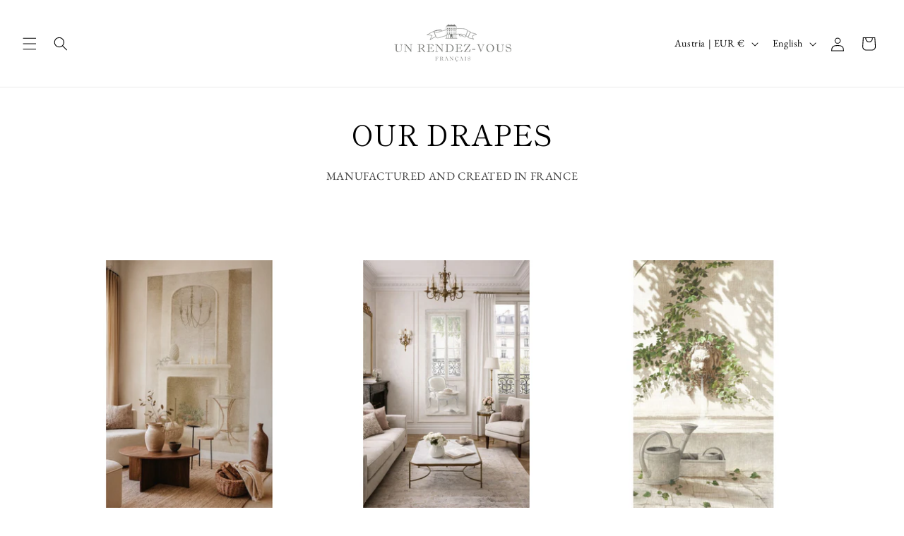

--- FILE ---
content_type: text/html; charset=utf-8
request_url: https://www.unrendezvousfrancais.com/en-eu/pages/pipeda-privacy-policy
body_size: 33824
content:
<!doctype html>
<html class="js" lang="en">
  <head>
    <meta charset="utf-8">
    <meta http-equiv="X-UA-Compatible" content="IE=edge">
    <meta name="viewport" content="width=device-width,initial-scale=1">
    <meta name="theme-color" content="">
    <link rel="canonical" href="https://www.unrendezvousfrancais.com/en-eu/pages/pipeda-privacy-policy"><link rel="icon" type="image/png" href="//www.unrendezvousfrancais.com/cdn/shop/files/LOGO-ICONE.png?crop=center&height=32&v=1711153106&width=32"><link rel="preconnect" href="https://fonts.shopifycdn.com" crossorigin><title>
      PIPEDA Privacy Policy
 &ndash; Un Rendez-Vous Français</title>

    
      <meta name="description" content="Privacy Policy Our Privacy Policy was last updated on April 1, 2024. This Privacy Policy describes Our policies and procedures on the collection, use and disclosure of Your information when You use the Service and tells You about Your privacy rights and how the law protects You. We use Your Personal data to provide and">
    

    

<meta property="og:site_name" content="Un Rendez-Vous Français">
<meta property="og:url" content="https://www.unrendezvousfrancais.com/en-eu/pages/pipeda-privacy-policy">
<meta property="og:title" content="PIPEDA Privacy Policy">
<meta property="og:type" content="website">
<meta property="og:description" content="Privacy Policy Our Privacy Policy was last updated on April 1, 2024. This Privacy Policy describes Our policies and procedures on the collection, use and disclosure of Your information when You use the Service and tells You about Your privacy rights and how the law protects You. We use Your Personal data to provide and"><meta property="og:image" content="http://www.unrendezvousfrancais.com/cdn/shop/files/LOGO-ICONE_319b9d1d-f189-4d8d-b71d-5ecbc17281a0.png?v=1711197618">
  <meta property="og:image:secure_url" content="https://www.unrendezvousfrancais.com/cdn/shop/files/LOGO-ICONE_319b9d1d-f189-4d8d-b71d-5ecbc17281a0.png?v=1711197618">
  <meta property="og:image:width" content="512">
  <meta property="og:image:height" content="512"><meta name="twitter:card" content="summary_large_image">
<meta name="twitter:title" content="PIPEDA Privacy Policy">
<meta name="twitter:description" content="Privacy Policy Our Privacy Policy was last updated on April 1, 2024. This Privacy Policy describes Our policies and procedures on the collection, use and disclosure of Your information when You use the Service and tells You about Your privacy rights and how the law protects You. We use Your Personal data to provide and">


    <script src="//www.unrendezvousfrancais.com/cdn/shop/t/5/assets/constants.js?v=58251544750838685771715941769" defer="defer"></script>
    <script src="//www.unrendezvousfrancais.com/cdn/shop/t/5/assets/pubsub.js?v=158357773527763999511715941769" defer="defer"></script>
    <script src="//www.unrendezvousfrancais.com/cdn/shop/t/5/assets/global.js?v=136628361274817707361715941769" defer="defer"></script><script>window.performance && window.performance.mark && window.performance.mark('shopify.content_for_header.start');</script><meta name="facebook-domain-verification" content="0ivuffi9ug9uste309dxe4bsbti8fz">
<meta id="shopify-digital-wallet" name="shopify-digital-wallet" content="/86900212026/digital_wallets/dialog">
<meta name="shopify-checkout-api-token" content="ae67272b37072a03c7d3d7fe6b8c9c41">
<link rel="alternate" hreflang="x-default" href="https://www.unrendezvousfrancais.com/pages/pipeda-privacy-policy">
<link rel="alternate" hreflang="fr" href="https://www.unrendezvousfrancais.com/pages/pipeda-privacy-policy">
<link rel="alternate" hreflang="en" href="https://www.unrendezvousfrancais.com/en/pages/pipeda-privacy-policy">
<link rel="alternate" hreflang="fr-AT" href="https://www.unrendezvousfrancais.com/fr-eu/pages/pipeda-privacy-policy">
<link rel="alternate" hreflang="en-AT" href="https://www.unrendezvousfrancais.com/en-eu/pages/pipeda-privacy-policy">
<link rel="alternate" hreflang="fr-BE" href="https://www.unrendezvousfrancais.com/fr-eu/pages/pipeda-privacy-policy">
<link rel="alternate" hreflang="en-BE" href="https://www.unrendezvousfrancais.com/en-eu/pages/pipeda-privacy-policy">
<link rel="alternate" hreflang="fr-DE" href="https://www.unrendezvousfrancais.com/fr-eu/pages/pipeda-privacy-policy">
<link rel="alternate" hreflang="en-DE" href="https://www.unrendezvousfrancais.com/en-eu/pages/pipeda-privacy-policy">
<link rel="alternate" hreflang="fr-DK" href="https://www.unrendezvousfrancais.com/fr-eu/pages/pipeda-privacy-policy">
<link rel="alternate" hreflang="en-DK" href="https://www.unrendezvousfrancais.com/en-eu/pages/pipeda-privacy-policy">
<link rel="alternate" hreflang="fr-ES" href="https://www.unrendezvousfrancais.com/fr-eu/pages/pipeda-privacy-policy">
<link rel="alternate" hreflang="en-ES" href="https://www.unrendezvousfrancais.com/en-eu/pages/pipeda-privacy-policy">
<link rel="alternate" hreflang="fr-FI" href="https://www.unrendezvousfrancais.com/fr-eu/pages/pipeda-privacy-policy">
<link rel="alternate" hreflang="en-FI" href="https://www.unrendezvousfrancais.com/en-eu/pages/pipeda-privacy-policy">
<link rel="alternate" hreflang="fr-IT" href="https://www.unrendezvousfrancais.com/fr-eu/pages/pipeda-privacy-policy">
<link rel="alternate" hreflang="en-IT" href="https://www.unrendezvousfrancais.com/en-eu/pages/pipeda-privacy-policy">
<link rel="alternate" hreflang="fr-NL" href="https://www.unrendezvousfrancais.com/fr-eu/pages/pipeda-privacy-policy">
<link rel="alternate" hreflang="en-NL" href="https://www.unrendezvousfrancais.com/en-eu/pages/pipeda-privacy-policy">
<link rel="alternate" hreflang="fr-NO" href="https://www.unrendezvousfrancais.com/fr-eu/pages/pipeda-privacy-policy">
<link rel="alternate" hreflang="en-NO" href="https://www.unrendezvousfrancais.com/en-eu/pages/pipeda-privacy-policy">
<link rel="alternate" hreflang="fr-PT" href="https://www.unrendezvousfrancais.com/fr-eu/pages/pipeda-privacy-policy">
<link rel="alternate" hreflang="en-PT" href="https://www.unrendezvousfrancais.com/en-eu/pages/pipeda-privacy-policy">
<link rel="alternate" hreflang="fr-GR" href="https://www.unrendezvousfrancais.com/fr-eu/pages/pipeda-privacy-policy">
<link rel="alternate" hreflang="en-GR" href="https://www.unrendezvousfrancais.com/en-eu/pages/pipeda-privacy-policy">
<script async="async" src="/checkouts/internal/preloads.js?locale=en-AT"></script>
<script id="apple-pay-shop-capabilities" type="application/json">{"shopId":86900212026,"countryCode":"FR","currencyCode":"EUR","merchantCapabilities":["supports3DS"],"merchantId":"gid:\/\/shopify\/Shop\/86900212026","merchantName":"Un Rendez-Vous Français","requiredBillingContactFields":["postalAddress","email"],"requiredShippingContactFields":["postalAddress","email"],"shippingType":"shipping","supportedNetworks":["visa","masterCard","maestro"],"total":{"type":"pending","label":"Un Rendez-Vous Français","amount":"1.00"},"shopifyPaymentsEnabled":true,"supportsSubscriptions":true}</script>
<script id="shopify-features" type="application/json">{"accessToken":"ae67272b37072a03c7d3d7fe6b8c9c41","betas":["rich-media-storefront-analytics"],"domain":"www.unrendezvousfrancais.com","predictiveSearch":true,"shopId":86900212026,"locale":"en"}</script>
<script>var Shopify = Shopify || {};
Shopify.shop = "9cd231-a5.myshopify.com";
Shopify.locale = "en";
Shopify.currency = {"active":"EUR","rate":"1.0"};
Shopify.country = "AT";
Shopify.theme = {"name":"Un Rendez-Vous Français (Dawn)","id":168509735226,"schema_name":"Dawn","schema_version":"14.0.0","theme_store_id":887,"role":"main"};
Shopify.theme.handle = "null";
Shopify.theme.style = {"id":null,"handle":null};
Shopify.cdnHost = "www.unrendezvousfrancais.com/cdn";
Shopify.routes = Shopify.routes || {};
Shopify.routes.root = "/en-eu/";</script>
<script type="module">!function(o){(o.Shopify=o.Shopify||{}).modules=!0}(window);</script>
<script>!function(o){function n(){var o=[];function n(){o.push(Array.prototype.slice.apply(arguments))}return n.q=o,n}var t=o.Shopify=o.Shopify||{};t.loadFeatures=n(),t.autoloadFeatures=n()}(window);</script>
<script id="shop-js-analytics" type="application/json">{"pageType":"page"}</script>
<script defer="defer" async type="module" src="//www.unrendezvousfrancais.com/cdn/shopifycloud/shop-js/modules/v2/client.init-shop-cart-sync_BN7fPSNr.en.esm.js"></script>
<script defer="defer" async type="module" src="//www.unrendezvousfrancais.com/cdn/shopifycloud/shop-js/modules/v2/chunk.common_Cbph3Kss.esm.js"></script>
<script defer="defer" async type="module" src="//www.unrendezvousfrancais.com/cdn/shopifycloud/shop-js/modules/v2/chunk.modal_DKumMAJ1.esm.js"></script>
<script type="module">
  await import("//www.unrendezvousfrancais.com/cdn/shopifycloud/shop-js/modules/v2/client.init-shop-cart-sync_BN7fPSNr.en.esm.js");
await import("//www.unrendezvousfrancais.com/cdn/shopifycloud/shop-js/modules/v2/chunk.common_Cbph3Kss.esm.js");
await import("//www.unrendezvousfrancais.com/cdn/shopifycloud/shop-js/modules/v2/chunk.modal_DKumMAJ1.esm.js");

  window.Shopify.SignInWithShop?.initShopCartSync?.({"fedCMEnabled":true,"windoidEnabled":true});

</script>
<script>(function() {
  var isLoaded = false;
  function asyncLoad() {
    if (isLoaded) return;
    isLoaded = true;
    var urls = ["https:\/\/static.klaviyo.com\/onsite\/js\/klaviyo.js?company_id=RaCvmP\u0026shop=9cd231-a5.myshopify.com"];
    for (var i = 0; i < urls.length; i++) {
      var s = document.createElement('script');
      s.type = 'text/javascript';
      s.async = true;
      s.src = urls[i];
      var x = document.getElementsByTagName('script')[0];
      x.parentNode.insertBefore(s, x);
    }
  };
  if(window.attachEvent) {
    window.attachEvent('onload', asyncLoad);
  } else {
    window.addEventListener('load', asyncLoad, false);
  }
})();</script>
<script id="__st">var __st={"a":86900212026,"offset":-18000,"reqid":"73502f67-6fc0-4da8-aeca-46df212d06cc-1769895433","pageurl":"www.unrendezvousfrancais.com\/en-eu\/pages\/pipeda-privacy-policy","s":"pages-135369982266","u":"b431b1fa33a0","p":"page","rtyp":"page","rid":135369982266};</script>
<script>window.ShopifyPaypalV4VisibilityTracking = true;</script>
<script id="captcha-bootstrap">!function(){'use strict';const t='contact',e='account',n='new_comment',o=[[t,t],['blogs',n],['comments',n],[t,'customer']],c=[[e,'customer_login'],[e,'guest_login'],[e,'recover_customer_password'],[e,'create_customer']],r=t=>t.map((([t,e])=>`form[action*='/${t}']:not([data-nocaptcha='true']) input[name='form_type'][value='${e}']`)).join(','),a=t=>()=>t?[...document.querySelectorAll(t)].map((t=>t.form)):[];function s(){const t=[...o],e=r(t);return a(e)}const i='password',u='form_key',d=['recaptcha-v3-token','g-recaptcha-response','h-captcha-response',i],f=()=>{try{return window.sessionStorage}catch{return}},m='__shopify_v',_=t=>t.elements[u];function p(t,e,n=!1){try{const o=window.sessionStorage,c=JSON.parse(o.getItem(e)),{data:r}=function(t){const{data:e,action:n}=t;return t[m]||n?{data:e,action:n}:{data:t,action:n}}(c);for(const[e,n]of Object.entries(r))t.elements[e]&&(t.elements[e].value=n);n&&o.removeItem(e)}catch(o){console.error('form repopulation failed',{error:o})}}const l='form_type',E='cptcha';function T(t){t.dataset[E]=!0}const w=window,h=w.document,L='Shopify',v='ce_forms',y='captcha';let A=!1;((t,e)=>{const n=(g='f06e6c50-85a8-45c8-87d0-21a2b65856fe',I='https://cdn.shopify.com/shopifycloud/storefront-forms-hcaptcha/ce_storefront_forms_captcha_hcaptcha.v1.5.2.iife.js',D={infoText:'Protected by hCaptcha',privacyText:'Privacy',termsText:'Terms'},(t,e,n)=>{const o=w[L][v],c=o.bindForm;if(c)return c(t,g,e,D).then(n);var r;o.q.push([[t,g,e,D],n]),r=I,A||(h.body.append(Object.assign(h.createElement('script'),{id:'captcha-provider',async:!0,src:r})),A=!0)});var g,I,D;w[L]=w[L]||{},w[L][v]=w[L][v]||{},w[L][v].q=[],w[L][y]=w[L][y]||{},w[L][y].protect=function(t,e){n(t,void 0,e),T(t)},Object.freeze(w[L][y]),function(t,e,n,w,h,L){const[v,y,A,g]=function(t,e,n){const i=e?o:[],u=t?c:[],d=[...i,...u],f=r(d),m=r(i),_=r(d.filter((([t,e])=>n.includes(e))));return[a(f),a(m),a(_),s()]}(w,h,L),I=t=>{const e=t.target;return e instanceof HTMLFormElement?e:e&&e.form},D=t=>v().includes(t);t.addEventListener('submit',(t=>{const e=I(t);if(!e)return;const n=D(e)&&!e.dataset.hcaptchaBound&&!e.dataset.recaptchaBound,o=_(e),c=g().includes(e)&&(!o||!o.value);(n||c)&&t.preventDefault(),c&&!n&&(function(t){try{if(!f())return;!function(t){const e=f();if(!e)return;const n=_(t);if(!n)return;const o=n.value;o&&e.removeItem(o)}(t);const e=Array.from(Array(32),(()=>Math.random().toString(36)[2])).join('');!function(t,e){_(t)||t.append(Object.assign(document.createElement('input'),{type:'hidden',name:u})),t.elements[u].value=e}(t,e),function(t,e){const n=f();if(!n)return;const o=[...t.querySelectorAll(`input[type='${i}']`)].map((({name:t})=>t)),c=[...d,...o],r={};for(const[a,s]of new FormData(t).entries())c.includes(a)||(r[a]=s);n.setItem(e,JSON.stringify({[m]:1,action:t.action,data:r}))}(t,e)}catch(e){console.error('failed to persist form',e)}}(e),e.submit())}));const S=(t,e)=>{t&&!t.dataset[E]&&(n(t,e.some((e=>e===t))),T(t))};for(const o of['focusin','change'])t.addEventListener(o,(t=>{const e=I(t);D(e)&&S(e,y())}));const B=e.get('form_key'),M=e.get(l),P=B&&M;t.addEventListener('DOMContentLoaded',(()=>{const t=y();if(P)for(const e of t)e.elements[l].value===M&&p(e,B);[...new Set([...A(),...v().filter((t=>'true'===t.dataset.shopifyCaptcha))])].forEach((e=>S(e,t)))}))}(h,new URLSearchParams(w.location.search),n,t,e,['guest_login'])})(!0,!0)}();</script>
<script integrity="sha256-4kQ18oKyAcykRKYeNunJcIwy7WH5gtpwJnB7kiuLZ1E=" data-source-attribution="shopify.loadfeatures" defer="defer" src="//www.unrendezvousfrancais.com/cdn/shopifycloud/storefront/assets/storefront/load_feature-a0a9edcb.js" crossorigin="anonymous"></script>
<script data-source-attribution="shopify.dynamic_checkout.dynamic.init">var Shopify=Shopify||{};Shopify.PaymentButton=Shopify.PaymentButton||{isStorefrontPortableWallets:!0,init:function(){window.Shopify.PaymentButton.init=function(){};var t=document.createElement("script");t.src="https://www.unrendezvousfrancais.com/cdn/shopifycloud/portable-wallets/latest/portable-wallets.en.js",t.type="module",document.head.appendChild(t)}};
</script>
<script data-source-attribution="shopify.dynamic_checkout.buyer_consent">
  function portableWalletsHideBuyerConsent(e){var t=document.getElementById("shopify-buyer-consent"),n=document.getElementById("shopify-subscription-policy-button");t&&n&&(t.classList.add("hidden"),t.setAttribute("aria-hidden","true"),n.removeEventListener("click",e))}function portableWalletsShowBuyerConsent(e){var t=document.getElementById("shopify-buyer-consent"),n=document.getElementById("shopify-subscription-policy-button");t&&n&&(t.classList.remove("hidden"),t.removeAttribute("aria-hidden"),n.addEventListener("click",e))}window.Shopify?.PaymentButton&&(window.Shopify.PaymentButton.hideBuyerConsent=portableWalletsHideBuyerConsent,window.Shopify.PaymentButton.showBuyerConsent=portableWalletsShowBuyerConsent);
</script>
<script data-source-attribution="shopify.dynamic_checkout.cart.bootstrap">document.addEventListener("DOMContentLoaded",(function(){function t(){return document.querySelector("shopify-accelerated-checkout-cart, shopify-accelerated-checkout")}if(t())Shopify.PaymentButton.init();else{new MutationObserver((function(e,n){t()&&(Shopify.PaymentButton.init(),n.disconnect())})).observe(document.body,{childList:!0,subtree:!0})}}));
</script>
<script id='scb4127' type='text/javascript' async='' src='https://www.unrendezvousfrancais.com/cdn/shopifycloud/privacy-banner/storefront-banner.js'></script><link id="shopify-accelerated-checkout-styles" rel="stylesheet" media="screen" href="https://www.unrendezvousfrancais.com/cdn/shopifycloud/portable-wallets/latest/accelerated-checkout-backwards-compat.css" crossorigin="anonymous">
<style id="shopify-accelerated-checkout-cart">
        #shopify-buyer-consent {
  margin-top: 1em;
  display: inline-block;
  width: 100%;
}

#shopify-buyer-consent.hidden {
  display: none;
}

#shopify-subscription-policy-button {
  background: none;
  border: none;
  padding: 0;
  text-decoration: underline;
  font-size: inherit;
  cursor: pointer;
}

#shopify-subscription-policy-button::before {
  box-shadow: none;
}

      </style>
<script id="sections-script" data-sections="header" defer="defer" src="//www.unrendezvousfrancais.com/cdn/shop/t/5/compiled_assets/scripts.js?v=465"></script>
<script>window.performance && window.performance.mark && window.performance.mark('shopify.content_for_header.end');</script>


    <style data-shopify>
      @font-face {
  font-family: "EB Garamond";
  font-weight: 400;
  font-style: normal;
  font-display: swap;
  src: url("//www.unrendezvousfrancais.com/cdn/fonts/ebgaramond/ebgaramond_n4.f03b4ad40330b0ec2af5bb96f169ce0df8a12bc0.woff2") format("woff2"),
       url("//www.unrendezvousfrancais.com/cdn/fonts/ebgaramond/ebgaramond_n4.73939a8b7fe7c6b6b560b459d64db062f2ba1a29.woff") format("woff");
}

      @font-face {
  font-family: "EB Garamond";
  font-weight: 700;
  font-style: normal;
  font-display: swap;
  src: url("//www.unrendezvousfrancais.com/cdn/fonts/ebgaramond/ebgaramond_n7.d08d282a03b4a9cde493a0a5c170eb41fd0a48a6.woff2") format("woff2"),
       url("//www.unrendezvousfrancais.com/cdn/fonts/ebgaramond/ebgaramond_n7.7c8306185882f01a9ed6edf77ce46bbf9dd53b41.woff") format("woff");
}

      @font-face {
  font-family: "EB Garamond";
  font-weight: 400;
  font-style: italic;
  font-display: swap;
  src: url("//www.unrendezvousfrancais.com/cdn/fonts/ebgaramond/ebgaramond_i4.8a8d350a4bec29823a3db2f6d6a96a056d2e3223.woff2") format("woff2"),
       url("//www.unrendezvousfrancais.com/cdn/fonts/ebgaramond/ebgaramond_i4.ac4f3f00b446eda80de7b499ddd9e019a66ddfe2.woff") format("woff");
}

      @font-face {
  font-family: "EB Garamond";
  font-weight: 700;
  font-style: italic;
  font-display: swap;
  src: url("//www.unrendezvousfrancais.com/cdn/fonts/ebgaramond/ebgaramond_i7.a554120900e2a1ba4ba64bd80ad36a8fd44041f5.woff2") format("woff2"),
       url("//www.unrendezvousfrancais.com/cdn/fonts/ebgaramond/ebgaramond_i7.7101ca1f5cf9647cc8a47fe8b7268d197f62e702.woff") format("woff");
}

      @font-face {
  font-family: "Shippori Mincho";
  font-weight: 400;
  font-style: normal;
  font-display: swap;
  src: url("//www.unrendezvousfrancais.com/cdn/fonts/shippori_mincho/shipporimincho_n4.84f8b7ceff7f95df65cde9ab1ed190e83a4f5b7e.woff2") format("woff2"),
       url("//www.unrendezvousfrancais.com/cdn/fonts/shippori_mincho/shipporimincho_n4.2a4eff622a8c9fcdc3c2b98b39815a9acc98b084.woff") format("woff");
}


      
        :root,
        .color-scheme-1 {
          --color-background: 255,255,255;
        
          --gradient-background: #ffffff;
        

        

        --color-foreground: 0,0,0;
        --color-background-contrast: 191,191,191;
        --color-shadow: 18,18,18;
        --color-button: 18,18,18;
        --color-button-text: 255,255,255;
        --color-secondary-button: 255,255,255;
        --color-secondary-button-text: 18,18,18;
        --color-link: 18,18,18;
        --color-badge-foreground: 0,0,0;
        --color-badge-background: 255,255,255;
        --color-badge-border: 0,0,0;
        --payment-terms-background-color: rgb(255 255 255);
      }
      
        
        .color-scheme-2 {
          --color-background: 255,255,255;
        
          --gradient-background: #ffffff;
        

        

        --color-foreground: 18,18,18;
        --color-background-contrast: 191,191,191;
        --color-shadow: 18,18,18;
        --color-button: 18,18,18;
        --color-button-text: 243,243,243;
        --color-secondary-button: 255,255,255;
        --color-secondary-button-text: 18,18,18;
        --color-link: 18,18,18;
        --color-badge-foreground: 18,18,18;
        --color-badge-background: 255,255,255;
        --color-badge-border: 18,18,18;
        --payment-terms-background-color: rgb(255 255 255);
      }
      
        
        .color-scheme-3 {
          --color-background: 36,40,51;
        
          --gradient-background: #242833;
        

        

        --color-foreground: 255,255,255;
        --color-background-contrast: 47,52,66;
        --color-shadow: 18,18,18;
        --color-button: 255,255,255;
        --color-button-text: 0,0,0;
        --color-secondary-button: 36,40,51;
        --color-secondary-button-text: 255,255,255;
        --color-link: 255,255,255;
        --color-badge-foreground: 255,255,255;
        --color-badge-background: 36,40,51;
        --color-badge-border: 255,255,255;
        --payment-terms-background-color: rgb(36 40 51);
      }
      
        
        .color-scheme-4 {
          --color-background: 18,18,18;
        
          --gradient-background: #121212;
        

        

        --color-foreground: 255,255,255;
        --color-background-contrast: 146,146,146;
        --color-shadow: 18,18,18;
        --color-button: 255,255,255;
        --color-button-text: 18,18,18;
        --color-secondary-button: 18,18,18;
        --color-secondary-button-text: 255,255,255;
        --color-link: 255,255,255;
        --color-badge-foreground: 255,255,255;
        --color-badge-background: 18,18,18;
        --color-badge-border: 255,255,255;
        --payment-terms-background-color: rgb(18 18 18);
      }
      
        
        .color-scheme-5 {
          --color-background: 51,79,180;
        
          --gradient-background: #334fb4;
        

        

        --color-foreground: 255,255,255;
        --color-background-contrast: 23,35,81;
        --color-shadow: 18,18,18;
        --color-button: 255,255,255;
        --color-button-text: 51,79,180;
        --color-secondary-button: 51,79,180;
        --color-secondary-button-text: 255,255,255;
        --color-link: 255,255,255;
        --color-badge-foreground: 255,255,255;
        --color-badge-background: 51,79,180;
        --color-badge-border: 255,255,255;
        --payment-terms-background-color: rgb(51 79 180);
      }
      
        
        .color-scheme-24c3076c-1193-4141-b543-3bbf6b59143a {
          --color-background: 243,243,243;
        
          --gradient-background: #f3f3f3;
        

        

        --color-foreground: 18,18,18;
        --color-background-contrast: 179,179,179;
        --color-shadow: 18,18,18;
        --color-button: 18,18,18;
        --color-button-text: 255,255,255;
        --color-secondary-button: 243,243,243;
        --color-secondary-button-text: 18,18,18;
        --color-link: 18,18,18;
        --color-badge-foreground: 18,18,18;
        --color-badge-background: 243,243,243;
        --color-badge-border: 18,18,18;
        --payment-terms-background-color: rgb(243 243 243);
      }
      
        
        .color-scheme-7a89cc22-5ff7-4a71-9853-d43b771352eb {
          --color-background: 255,255,255;
        
          --gradient-background: #ffffff;
        

        

        --color-foreground: 18,18,18;
        --color-background-contrast: 191,191,191;
        --color-shadow: 18,18,18;
        --color-button: 18,18,18;
        --color-button-text: 255,255,255;
        --color-secondary-button: 255,255,255;
        --color-secondary-button-text: 18,18,18;
        --color-link: 18,18,18;
        --color-badge-foreground: 18,18,18;
        --color-badge-background: 255,255,255;
        --color-badge-border: 18,18,18;
        --payment-terms-background-color: rgb(255 255 255);
      }
      
        
        .color-scheme-44b12aca-df8b-4ad2-8a2d-baeac44db952 {
          --color-background: 255,255,255;
        
          --gradient-background: #ffffff;
        

        

        --color-foreground: 170,166,166;
        --color-background-contrast: 191,191,191;
        --color-shadow: 18,18,18;
        --color-button: 18,18,18;
        --color-button-text: 210,205,205;
        --color-secondary-button: 255,255,255;
        --color-secondary-button-text: 18,18,18;
        --color-link: 18,18,18;
        --color-badge-foreground: 170,166,166;
        --color-badge-background: 255,255,255;
        --color-badge-border: 170,166,166;
        --payment-terms-background-color: rgb(255 255 255);
      }
      
        
        .color-scheme-b3eddade-fe24-41ff-a628-3a4d64f89ec9 {
          --color-background: 255,255,255;
        
          --gradient-background: #ffffff;
        

        

        --color-foreground: 0,0,0;
        --color-background-contrast: 191,191,191;
        --color-shadow: 18,18,18;
        --color-button: 18,18,18;
        --color-button-text: 255,255,255;
        --color-secondary-button: 255,255,255;
        --color-secondary-button-text: 18,18,18;
        --color-link: 18,18,18;
        --color-badge-foreground: 0,0,0;
        --color-badge-background: 255,255,255;
        --color-badge-border: 0,0,0;
        --payment-terms-background-color: rgb(255 255 255);
      }
      

      body, .color-scheme-1, .color-scheme-2, .color-scheme-3, .color-scheme-4, .color-scheme-5, .color-scheme-24c3076c-1193-4141-b543-3bbf6b59143a, .color-scheme-7a89cc22-5ff7-4a71-9853-d43b771352eb, .color-scheme-44b12aca-df8b-4ad2-8a2d-baeac44db952, .color-scheme-b3eddade-fe24-41ff-a628-3a4d64f89ec9 {
        color: rgba(var(--color-foreground), 0.75);
        background-color: rgb(var(--color-background));
      }

      :root {
        --font-body-family: "EB Garamond", serif;
        --font-body-style: normal;
        --font-body-weight: 400;
        --font-body-weight-bold: 700;

        --font-heading-family: "Shippori Mincho", serif;
        --font-heading-style: normal;
        --font-heading-weight: 400;

        --font-body-scale: 1.0;
        --font-heading-scale: 1.0;

        --media-padding: px;
        --media-border-opacity: 0.05;
        --media-border-width: 0px;
        --media-radius: 0px;
        --media-shadow-opacity: 0.0;
        --media-shadow-horizontal-offset: 0px;
        --media-shadow-vertical-offset: 4px;
        --media-shadow-blur-radius: 5px;
        --media-shadow-visible: 0;

        --page-width: 120rem;
        --page-width-margin: 0rem;

        --product-card-image-padding: 0.0rem;
        --product-card-corner-radius: 0.0rem;
        --product-card-text-alignment: center;
        --product-card-border-width: 0.1rem;
        --product-card-border-opacity: 0.0;
        --product-card-shadow-opacity: 0.0;
        --product-card-shadow-visible: 0;
        --product-card-shadow-horizontal-offset: 0.0rem;
        --product-card-shadow-vertical-offset: 0.4rem;
        --product-card-shadow-blur-radius: 0.5rem;

        --collection-card-image-padding: 0.0rem;
        --collection-card-corner-radius: 0.0rem;
        --collection-card-text-alignment: left;
        --collection-card-border-width: 0.0rem;
        --collection-card-border-opacity: 0.1;
        --collection-card-shadow-opacity: 0.0;
        --collection-card-shadow-visible: 0;
        --collection-card-shadow-horizontal-offset: 0.0rem;
        --collection-card-shadow-vertical-offset: 0.4rem;
        --collection-card-shadow-blur-radius: 0.5rem;

        --blog-card-image-padding: 0.0rem;
        --blog-card-corner-radius: 0.0rem;
        --blog-card-text-alignment: left;
        --blog-card-border-width: 0.0rem;
        --blog-card-border-opacity: 0.1;
        --blog-card-shadow-opacity: 0.0;
        --blog-card-shadow-visible: 0;
        --blog-card-shadow-horizontal-offset: 0.0rem;
        --blog-card-shadow-vertical-offset: 0.4rem;
        --blog-card-shadow-blur-radius: 0.5rem;

        --badge-corner-radius: 4.0rem;

        --popup-border-width: 1px;
        --popup-border-opacity: 0.1;
        --popup-corner-radius: 0px;
        --popup-shadow-opacity: 0.05;
        --popup-shadow-horizontal-offset: 0px;
        --popup-shadow-vertical-offset: 4px;
        --popup-shadow-blur-radius: 5px;

        --drawer-border-width: 0px;
        --drawer-border-opacity: 0.1;
        --drawer-shadow-opacity: 0.0;
        --drawer-shadow-horizontal-offset: 0px;
        --drawer-shadow-vertical-offset: 4px;
        --drawer-shadow-blur-radius: 5px;

        --spacing-sections-desktop: 0px;
        --spacing-sections-mobile: 0px;

        --grid-desktop-vertical-spacing: 8px;
        --grid-desktop-horizontal-spacing: 8px;
        --grid-mobile-vertical-spacing: 4px;
        --grid-mobile-horizontal-spacing: 4px;

        --text-boxes-border-opacity: 0.1;
        --text-boxes-border-width: 0px;
        --text-boxes-radius: 0px;
        --text-boxes-shadow-opacity: 0.0;
        --text-boxes-shadow-visible: 0;
        --text-boxes-shadow-horizontal-offset: 0px;
        --text-boxes-shadow-vertical-offset: 4px;
        --text-boxes-shadow-blur-radius: 5px;

        --buttons-radius: 0px;
        --buttons-radius-outset: 0px;
        --buttons-border-width: 0px;
        --buttons-border-opacity: 0.15;
        --buttons-shadow-opacity: 0.0;
        --buttons-shadow-visible: 0;
        --buttons-shadow-horizontal-offset: 0px;
        --buttons-shadow-vertical-offset: 2px;
        --buttons-shadow-blur-radius: 0px;
        --buttons-border-offset: 0px;

        --inputs-radius: 0px;
        --inputs-border-width: 1px;
        --inputs-border-opacity: 0.55;
        --inputs-shadow-opacity: 0.0;
        --inputs-shadow-horizontal-offset: 0px;
        --inputs-margin-offset: 0px;
        --inputs-shadow-vertical-offset: 4px;
        --inputs-shadow-blur-radius: 5px;
        --inputs-radius-outset: 0px;

        --variant-pills-radius: 40px;
        --variant-pills-border-width: 1px;
        --variant-pills-border-opacity: 0.55;
        --variant-pills-shadow-opacity: 0.0;
        --variant-pills-shadow-horizontal-offset: 0px;
        --variant-pills-shadow-vertical-offset: 4px;
        --variant-pills-shadow-blur-radius: 5px;
      }

      *,
      *::before,
      *::after {
        box-sizing: inherit;
      }

      html {
        box-sizing: border-box;
        font-size: calc(var(--font-body-scale) * 62.5%);
        height: 100%;
      }

      body {
        display: grid;
        grid-template-rows: auto auto 1fr auto;
        grid-template-columns: 100%;
        min-height: 100%;
        margin: 0;
        font-size: 1.5rem;
        letter-spacing: 0.06rem;
        line-height: calc(1 + 0.8 / var(--font-body-scale));
        font-family: var(--font-body-family);
        font-style: var(--font-body-style);
        font-weight: var(--font-body-weight);
      }

      @media screen and (min-width: 750px) {
        body {
          font-size: 1.6rem;
        }
      }
    </style>

    <link href="//www.unrendezvousfrancais.com/cdn/shop/t/5/assets/base.css?v=16534392784228263581715941768" rel="stylesheet" type="text/css" media="all" />

      <link rel="preload" as="font" href="//www.unrendezvousfrancais.com/cdn/fonts/ebgaramond/ebgaramond_n4.f03b4ad40330b0ec2af5bb96f169ce0df8a12bc0.woff2" type="font/woff2" crossorigin>
      

      <link rel="preload" as="font" href="//www.unrendezvousfrancais.com/cdn/fonts/shippori_mincho/shipporimincho_n4.84f8b7ceff7f95df65cde9ab1ed190e83a4f5b7e.woff2" type="font/woff2" crossorigin>
      
<link href="//www.unrendezvousfrancais.com/cdn/shop/t/5/assets/component-localization-form.css?v=120620094879297847921715941768" rel="stylesheet" type="text/css" media="all" />
      <script src="//www.unrendezvousfrancais.com/cdn/shop/t/5/assets/localization-form.js?v=169565320306168926741715941769" defer="defer"></script><link
        rel="stylesheet"
        href="//www.unrendezvousfrancais.com/cdn/shop/t/5/assets/component-predictive-search.css?v=118923337488134913561715941769"
        media="print"
        onload="this.media='all'"
      ><script>
      if (Shopify.designMode) {
        document.documentElement.classList.add('shopify-design-mode');
      }
    </script>
  <script src="https://cdn.shopify.com/extensions/019b35a3-cff8-7eb0-85f4-edb1f960047c/avada-app-49/assets/avada-cookie.js" type="text/javascript" defer="defer"></script>
<link href="https://monorail-edge.shopifysvc.com" rel="dns-prefetch">
<script>(function(){if ("sendBeacon" in navigator && "performance" in window) {try {var session_token_from_headers = performance.getEntriesByType('navigation')[0].serverTiming.find(x => x.name == '_s').description;} catch {var session_token_from_headers = undefined;}var session_cookie_matches = document.cookie.match(/_shopify_s=([^;]*)/);var session_token_from_cookie = session_cookie_matches && session_cookie_matches.length === 2 ? session_cookie_matches[1] : "";var session_token = session_token_from_headers || session_token_from_cookie || "";function handle_abandonment_event(e) {var entries = performance.getEntries().filter(function(entry) {return /monorail-edge.shopifysvc.com/.test(entry.name);});if (!window.abandonment_tracked && entries.length === 0) {window.abandonment_tracked = true;var currentMs = Date.now();var navigation_start = performance.timing.navigationStart;var payload = {shop_id: 86900212026,url: window.location.href,navigation_start,duration: currentMs - navigation_start,session_token,page_type: "page"};window.navigator.sendBeacon("https://monorail-edge.shopifysvc.com/v1/produce", JSON.stringify({schema_id: "online_store_buyer_site_abandonment/1.1",payload: payload,metadata: {event_created_at_ms: currentMs,event_sent_at_ms: currentMs}}));}}window.addEventListener('pagehide', handle_abandonment_event);}}());</script>
<script id="web-pixels-manager-setup">(function e(e,d,r,n,o){if(void 0===o&&(o={}),!Boolean(null===(a=null===(i=window.Shopify)||void 0===i?void 0:i.analytics)||void 0===a?void 0:a.replayQueue)){var i,a;window.Shopify=window.Shopify||{};var t=window.Shopify;t.analytics=t.analytics||{};var s=t.analytics;s.replayQueue=[],s.publish=function(e,d,r){return s.replayQueue.push([e,d,r]),!0};try{self.performance.mark("wpm:start")}catch(e){}var l=function(){var e={modern:/Edge?\/(1{2}[4-9]|1[2-9]\d|[2-9]\d{2}|\d{4,})\.\d+(\.\d+|)|Firefox\/(1{2}[4-9]|1[2-9]\d|[2-9]\d{2}|\d{4,})\.\d+(\.\d+|)|Chrom(ium|e)\/(9{2}|\d{3,})\.\d+(\.\d+|)|(Maci|X1{2}).+ Version\/(15\.\d+|(1[6-9]|[2-9]\d|\d{3,})\.\d+)([,.]\d+|)( \(\w+\)|)( Mobile\/\w+|) Safari\/|Chrome.+OPR\/(9{2}|\d{3,})\.\d+\.\d+|(CPU[ +]OS|iPhone[ +]OS|CPU[ +]iPhone|CPU IPhone OS|CPU iPad OS)[ +]+(15[._]\d+|(1[6-9]|[2-9]\d|\d{3,})[._]\d+)([._]\d+|)|Android:?[ /-](13[3-9]|1[4-9]\d|[2-9]\d{2}|\d{4,})(\.\d+|)(\.\d+|)|Android.+Firefox\/(13[5-9]|1[4-9]\d|[2-9]\d{2}|\d{4,})\.\d+(\.\d+|)|Android.+Chrom(ium|e)\/(13[3-9]|1[4-9]\d|[2-9]\d{2}|\d{4,})\.\d+(\.\d+|)|SamsungBrowser\/([2-9]\d|\d{3,})\.\d+/,legacy:/Edge?\/(1[6-9]|[2-9]\d|\d{3,})\.\d+(\.\d+|)|Firefox\/(5[4-9]|[6-9]\d|\d{3,})\.\d+(\.\d+|)|Chrom(ium|e)\/(5[1-9]|[6-9]\d|\d{3,})\.\d+(\.\d+|)([\d.]+$|.*Safari\/(?![\d.]+ Edge\/[\d.]+$))|(Maci|X1{2}).+ Version\/(10\.\d+|(1[1-9]|[2-9]\d|\d{3,})\.\d+)([,.]\d+|)( \(\w+\)|)( Mobile\/\w+|) Safari\/|Chrome.+OPR\/(3[89]|[4-9]\d|\d{3,})\.\d+\.\d+|(CPU[ +]OS|iPhone[ +]OS|CPU[ +]iPhone|CPU IPhone OS|CPU iPad OS)[ +]+(10[._]\d+|(1[1-9]|[2-9]\d|\d{3,})[._]\d+)([._]\d+|)|Android:?[ /-](13[3-9]|1[4-9]\d|[2-9]\d{2}|\d{4,})(\.\d+|)(\.\d+|)|Mobile Safari.+OPR\/([89]\d|\d{3,})\.\d+\.\d+|Android.+Firefox\/(13[5-9]|1[4-9]\d|[2-9]\d{2}|\d{4,})\.\d+(\.\d+|)|Android.+Chrom(ium|e)\/(13[3-9]|1[4-9]\d|[2-9]\d{2}|\d{4,})\.\d+(\.\d+|)|Android.+(UC? ?Browser|UCWEB|U3)[ /]?(15\.([5-9]|\d{2,})|(1[6-9]|[2-9]\d|\d{3,})\.\d+)\.\d+|SamsungBrowser\/(5\.\d+|([6-9]|\d{2,})\.\d+)|Android.+MQ{2}Browser\/(14(\.(9|\d{2,})|)|(1[5-9]|[2-9]\d|\d{3,})(\.\d+|))(\.\d+|)|K[Aa][Ii]OS\/(3\.\d+|([4-9]|\d{2,})\.\d+)(\.\d+|)/},d=e.modern,r=e.legacy,n=navigator.userAgent;return n.match(d)?"modern":n.match(r)?"legacy":"unknown"}(),u="modern"===l?"modern":"legacy",c=(null!=n?n:{modern:"",legacy:""})[u],f=function(e){return[e.baseUrl,"/wpm","/b",e.hashVersion,"modern"===e.buildTarget?"m":"l",".js"].join("")}({baseUrl:d,hashVersion:r,buildTarget:u}),m=function(e){var d=e.version,r=e.bundleTarget,n=e.surface,o=e.pageUrl,i=e.monorailEndpoint;return{emit:function(e){var a=e.status,t=e.errorMsg,s=(new Date).getTime(),l=JSON.stringify({metadata:{event_sent_at_ms:s},events:[{schema_id:"web_pixels_manager_load/3.1",payload:{version:d,bundle_target:r,page_url:o,status:a,surface:n,error_msg:t},metadata:{event_created_at_ms:s}}]});if(!i)return console&&console.warn&&console.warn("[Web Pixels Manager] No Monorail endpoint provided, skipping logging."),!1;try{return self.navigator.sendBeacon.bind(self.navigator)(i,l)}catch(e){}var u=new XMLHttpRequest;try{return u.open("POST",i,!0),u.setRequestHeader("Content-Type","text/plain"),u.send(l),!0}catch(e){return console&&console.warn&&console.warn("[Web Pixels Manager] Got an unhandled error while logging to Monorail."),!1}}}}({version:r,bundleTarget:l,surface:e.surface,pageUrl:self.location.href,monorailEndpoint:e.monorailEndpoint});try{o.browserTarget=l,function(e){var d=e.src,r=e.async,n=void 0===r||r,o=e.onload,i=e.onerror,a=e.sri,t=e.scriptDataAttributes,s=void 0===t?{}:t,l=document.createElement("script"),u=document.querySelector("head"),c=document.querySelector("body");if(l.async=n,l.src=d,a&&(l.integrity=a,l.crossOrigin="anonymous"),s)for(var f in s)if(Object.prototype.hasOwnProperty.call(s,f))try{l.dataset[f]=s[f]}catch(e){}if(o&&l.addEventListener("load",o),i&&l.addEventListener("error",i),u)u.appendChild(l);else{if(!c)throw new Error("Did not find a head or body element to append the script");c.appendChild(l)}}({src:f,async:!0,onload:function(){if(!function(){var e,d;return Boolean(null===(d=null===(e=window.Shopify)||void 0===e?void 0:e.analytics)||void 0===d?void 0:d.initialized)}()){var d=window.webPixelsManager.init(e)||void 0;if(d){var r=window.Shopify.analytics;r.replayQueue.forEach((function(e){var r=e[0],n=e[1],o=e[2];d.publishCustomEvent(r,n,o)})),r.replayQueue=[],r.publish=d.publishCustomEvent,r.visitor=d.visitor,r.initialized=!0}}},onerror:function(){return m.emit({status:"failed",errorMsg:"".concat(f," has failed to load")})},sri:function(e){var d=/^sha384-[A-Za-z0-9+/=]+$/;return"string"==typeof e&&d.test(e)}(c)?c:"",scriptDataAttributes:o}),m.emit({status:"loading"})}catch(e){m.emit({status:"failed",errorMsg:(null==e?void 0:e.message)||"Unknown error"})}}})({shopId: 86900212026,storefrontBaseUrl: "https://www.unrendezvousfrancais.com",extensionsBaseUrl: "https://extensions.shopifycdn.com/cdn/shopifycloud/web-pixels-manager",monorailEndpoint: "https://monorail-edge.shopifysvc.com/unstable/produce_batch",surface: "storefront-renderer",enabledBetaFlags: ["2dca8a86"],webPixelsConfigList: [{"id":"2346320186","configuration":"{\"shopId\": \"86900212026\", \"domain\": \"https:\/\/api.trustoo.io\/\"}","eventPayloadVersion":"v1","runtimeContext":"STRICT","scriptVersion":"ba09fa9fe3be54bc43d59b10cafc99bb","type":"APP","apiClientId":6212459,"privacyPurposes":["ANALYTICS","SALE_OF_DATA"],"dataSharingAdjustments":{"protectedCustomerApprovalScopes":["read_customer_address","read_customer_email","read_customer_name","read_customer_personal_data","read_customer_phone"]}},{"id":"814252346","configuration":"{\"config\":\"{\\\"pixel_id\\\":\\\"G-5SEZ6XY9KB\\\",\\\"gtag_events\\\":[{\\\"type\\\":\\\"purchase\\\",\\\"action_label\\\":\\\"G-5SEZ6XY9KB\\\"},{\\\"type\\\":\\\"page_view\\\",\\\"action_label\\\":\\\"G-5SEZ6XY9KB\\\"},{\\\"type\\\":\\\"view_item\\\",\\\"action_label\\\":\\\"G-5SEZ6XY9KB\\\"},{\\\"type\\\":\\\"search\\\",\\\"action_label\\\":\\\"G-5SEZ6XY9KB\\\"},{\\\"type\\\":\\\"add_to_cart\\\",\\\"action_label\\\":\\\"G-5SEZ6XY9KB\\\"},{\\\"type\\\":\\\"begin_checkout\\\",\\\"action_label\\\":\\\"G-5SEZ6XY9KB\\\"},{\\\"type\\\":\\\"add_payment_info\\\",\\\"action_label\\\":\\\"G-5SEZ6XY9KB\\\"}],\\\"enable_monitoring_mode\\\":false}\"}","eventPayloadVersion":"v1","runtimeContext":"OPEN","scriptVersion":"b2a88bafab3e21179ed38636efcd8a93","type":"APP","apiClientId":1780363,"privacyPurposes":[],"dataSharingAdjustments":{"protectedCustomerApprovalScopes":["read_customer_address","read_customer_email","read_customer_name","read_customer_personal_data","read_customer_phone"]}},{"id":"shopify-app-pixel","configuration":"{}","eventPayloadVersion":"v1","runtimeContext":"STRICT","scriptVersion":"0450","apiClientId":"shopify-pixel","type":"APP","privacyPurposes":["ANALYTICS","MARKETING"]},{"id":"shopify-custom-pixel","eventPayloadVersion":"v1","runtimeContext":"LAX","scriptVersion":"0450","apiClientId":"shopify-pixel","type":"CUSTOM","privacyPurposes":["ANALYTICS","MARKETING"]}],isMerchantRequest: false,initData: {"shop":{"name":"Un Rendez-Vous Français","paymentSettings":{"currencyCode":"EUR"},"myshopifyDomain":"9cd231-a5.myshopify.com","countryCode":"FR","storefrontUrl":"https:\/\/www.unrendezvousfrancais.com\/en-eu"},"customer":null,"cart":null,"checkout":null,"productVariants":[],"purchasingCompany":null},},"https://www.unrendezvousfrancais.com/cdn","1d2a099fw23dfb22ep557258f5m7a2edbae",{"modern":"","legacy":""},{"shopId":"86900212026","storefrontBaseUrl":"https:\/\/www.unrendezvousfrancais.com","extensionBaseUrl":"https:\/\/extensions.shopifycdn.com\/cdn\/shopifycloud\/web-pixels-manager","surface":"storefront-renderer","enabledBetaFlags":"[\"2dca8a86\"]","isMerchantRequest":"false","hashVersion":"1d2a099fw23dfb22ep557258f5m7a2edbae","publish":"custom","events":"[[\"page_viewed\",{}]]"});</script><script>
  window.ShopifyAnalytics = window.ShopifyAnalytics || {};
  window.ShopifyAnalytics.meta = window.ShopifyAnalytics.meta || {};
  window.ShopifyAnalytics.meta.currency = 'EUR';
  var meta = {"page":{"pageType":"page","resourceType":"page","resourceId":135369982266,"requestId":"73502f67-6fc0-4da8-aeca-46df212d06cc-1769895433"}};
  for (var attr in meta) {
    window.ShopifyAnalytics.meta[attr] = meta[attr];
  }
</script>
<script class="analytics">
  (function () {
    var customDocumentWrite = function(content) {
      var jquery = null;

      if (window.jQuery) {
        jquery = window.jQuery;
      } else if (window.Checkout && window.Checkout.$) {
        jquery = window.Checkout.$;
      }

      if (jquery) {
        jquery('body').append(content);
      }
    };

    var hasLoggedConversion = function(token) {
      if (token) {
        return document.cookie.indexOf('loggedConversion=' + token) !== -1;
      }
      return false;
    }

    var setCookieIfConversion = function(token) {
      if (token) {
        var twoMonthsFromNow = new Date(Date.now());
        twoMonthsFromNow.setMonth(twoMonthsFromNow.getMonth() + 2);

        document.cookie = 'loggedConversion=' + token + '; expires=' + twoMonthsFromNow;
      }
    }

    var trekkie = window.ShopifyAnalytics.lib = window.trekkie = window.trekkie || [];
    if (trekkie.integrations) {
      return;
    }
    trekkie.methods = [
      'identify',
      'page',
      'ready',
      'track',
      'trackForm',
      'trackLink'
    ];
    trekkie.factory = function(method) {
      return function() {
        var args = Array.prototype.slice.call(arguments);
        args.unshift(method);
        trekkie.push(args);
        return trekkie;
      };
    };
    for (var i = 0; i < trekkie.methods.length; i++) {
      var key = trekkie.methods[i];
      trekkie[key] = trekkie.factory(key);
    }
    trekkie.load = function(config) {
      trekkie.config = config || {};
      trekkie.config.initialDocumentCookie = document.cookie;
      var first = document.getElementsByTagName('script')[0];
      var script = document.createElement('script');
      script.type = 'text/javascript';
      script.onerror = function(e) {
        var scriptFallback = document.createElement('script');
        scriptFallback.type = 'text/javascript';
        scriptFallback.onerror = function(error) {
                var Monorail = {
      produce: function produce(monorailDomain, schemaId, payload) {
        var currentMs = new Date().getTime();
        var event = {
          schema_id: schemaId,
          payload: payload,
          metadata: {
            event_created_at_ms: currentMs,
            event_sent_at_ms: currentMs
          }
        };
        return Monorail.sendRequest("https://" + monorailDomain + "/v1/produce", JSON.stringify(event));
      },
      sendRequest: function sendRequest(endpointUrl, payload) {
        // Try the sendBeacon API
        if (window && window.navigator && typeof window.navigator.sendBeacon === 'function' && typeof window.Blob === 'function' && !Monorail.isIos12()) {
          var blobData = new window.Blob([payload], {
            type: 'text/plain'
          });

          if (window.navigator.sendBeacon(endpointUrl, blobData)) {
            return true;
          } // sendBeacon was not successful

        } // XHR beacon

        var xhr = new XMLHttpRequest();

        try {
          xhr.open('POST', endpointUrl);
          xhr.setRequestHeader('Content-Type', 'text/plain');
          xhr.send(payload);
        } catch (e) {
          console.log(e);
        }

        return false;
      },
      isIos12: function isIos12() {
        return window.navigator.userAgent.lastIndexOf('iPhone; CPU iPhone OS 12_') !== -1 || window.navigator.userAgent.lastIndexOf('iPad; CPU OS 12_') !== -1;
      }
    };
    Monorail.produce('monorail-edge.shopifysvc.com',
      'trekkie_storefront_load_errors/1.1',
      {shop_id: 86900212026,
      theme_id: 168509735226,
      app_name: "storefront",
      context_url: window.location.href,
      source_url: "//www.unrendezvousfrancais.com/cdn/s/trekkie.storefront.c59ea00e0474b293ae6629561379568a2d7c4bba.min.js"});

        };
        scriptFallback.async = true;
        scriptFallback.src = '//www.unrendezvousfrancais.com/cdn/s/trekkie.storefront.c59ea00e0474b293ae6629561379568a2d7c4bba.min.js';
        first.parentNode.insertBefore(scriptFallback, first);
      };
      script.async = true;
      script.src = '//www.unrendezvousfrancais.com/cdn/s/trekkie.storefront.c59ea00e0474b293ae6629561379568a2d7c4bba.min.js';
      first.parentNode.insertBefore(script, first);
    };
    trekkie.load(
      {"Trekkie":{"appName":"storefront","development":false,"defaultAttributes":{"shopId":86900212026,"isMerchantRequest":null,"themeId":168509735226,"themeCityHash":"18118817018777372215","contentLanguage":"en","currency":"EUR","eventMetadataId":"80e6eb8b-9395-4539-949a-1868298b628d"},"isServerSideCookieWritingEnabled":true,"monorailRegion":"shop_domain","enabledBetaFlags":["65f19447","b5387b81"]},"Session Attribution":{},"S2S":{"facebookCapiEnabled":false,"source":"trekkie-storefront-renderer","apiClientId":580111}}
    );

    var loaded = false;
    trekkie.ready(function() {
      if (loaded) return;
      loaded = true;

      window.ShopifyAnalytics.lib = window.trekkie;

      var originalDocumentWrite = document.write;
      document.write = customDocumentWrite;
      try { window.ShopifyAnalytics.merchantGoogleAnalytics.call(this); } catch(error) {};
      document.write = originalDocumentWrite;

      window.ShopifyAnalytics.lib.page(null,{"pageType":"page","resourceType":"page","resourceId":135369982266,"requestId":"73502f67-6fc0-4da8-aeca-46df212d06cc-1769895433","shopifyEmitted":true});

      var match = window.location.pathname.match(/checkouts\/(.+)\/(thank_you|post_purchase)/)
      var token = match? match[1]: undefined;
      if (!hasLoggedConversion(token)) {
        setCookieIfConversion(token);
        
      }
    });


        var eventsListenerScript = document.createElement('script');
        eventsListenerScript.async = true;
        eventsListenerScript.src = "//www.unrendezvousfrancais.com/cdn/shopifycloud/storefront/assets/shop_events_listener-3da45d37.js";
        document.getElementsByTagName('head')[0].appendChild(eventsListenerScript);

})();</script>
<script
  defer
  src="https://www.unrendezvousfrancais.com/cdn/shopifycloud/perf-kit/shopify-perf-kit-3.1.0.min.js"
  data-application="storefront-renderer"
  data-shop-id="86900212026"
  data-render-region="gcp-us-central1"
  data-page-type="page"
  data-theme-instance-id="168509735226"
  data-theme-name="Dawn"
  data-theme-version="14.0.0"
  data-monorail-region="shop_domain"
  data-resource-timing-sampling-rate="10"
  data-shs="true"
  data-shs-beacon="true"
  data-shs-export-with-fetch="true"
  data-shs-logs-sample-rate="1"
  data-shs-beacon-endpoint="https://www.unrendezvousfrancais.com/api/collect"
></script>
</head>

  <body class="gradient">
    <a class="skip-to-content-link button visually-hidden" href="#MainContent">
      Skip to content
    </a><!-- BEGIN sections: header-group -->
<div id="shopify-section-sections--22759610450234__header" class="shopify-section shopify-section-group-header-group section-header"><link rel="stylesheet" href="//www.unrendezvousfrancais.com/cdn/shop/t/5/assets/component-list-menu.css?v=151968516119678728991715941768" media="print" onload="this.media='all'">
<link rel="stylesheet" href="//www.unrendezvousfrancais.com/cdn/shop/t/5/assets/component-search.css?v=165164710990765432851715941769" media="print" onload="this.media='all'">
<link rel="stylesheet" href="//www.unrendezvousfrancais.com/cdn/shop/t/5/assets/component-menu-drawer.css?v=110695408305392539491715941768" media="print" onload="this.media='all'">
<link rel="stylesheet" href="//www.unrendezvousfrancais.com/cdn/shop/t/5/assets/component-cart-notification.css?v=54116361853792938221715941768" media="print" onload="this.media='all'">
<link rel="stylesheet" href="//www.unrendezvousfrancais.com/cdn/shop/t/5/assets/component-cart-items.css?v=127384614032664249911715941768" media="print" onload="this.media='all'"><link rel="stylesheet" href="//www.unrendezvousfrancais.com/cdn/shop/t/5/assets/component-price.css?v=70172745017360139101715941769" media="print" onload="this.media='all'"><style>
  header-drawer {
    justify-self: start;
    margin-left: -1.2rem;
  }.scrolled-past-header .header__heading-logo-wrapper {
      width: 75%;
    }.menu-drawer-container {
    display: flex;
  }

  .list-menu {
    list-style: none;
    padding: 0;
    margin: 0;
  }

  .list-menu--inline {
    display: inline-flex;
    flex-wrap: wrap;
  }

  summary.list-menu__item {
    padding-right: 2.7rem;
  }

  .list-menu__item {
    display: flex;
    align-items: center;
    line-height: calc(1 + 0.3 / var(--font-body-scale));
  }

  .list-menu__item--link {
    text-decoration: none;
    padding-bottom: 1rem;
    padding-top: 1rem;
    line-height: calc(1 + 0.8 / var(--font-body-scale));
  }

  @media screen and (min-width: 750px) {
    .list-menu__item--link {
      padding-bottom: 0.5rem;
      padding-top: 0.5rem;
    }
  }
</style><style data-shopify>.header {
    padding: 10px 3rem 10px 3rem;
  }

  .section-header {
    position: sticky; /* This is for fixing a Safari z-index issue. PR #2147 */
    margin-bottom: 0px;
  }

  @media screen and (min-width: 750px) {
    .section-header {
      margin-bottom: 0px;
    }
  }

  @media screen and (min-width: 990px) {
    .header {
      padding-top: 20px;
      padding-bottom: 20px;
    }
  }</style><script src="//www.unrendezvousfrancais.com/cdn/shop/t/5/assets/details-disclosure.js?v=13653116266235556501715941769" defer="defer"></script>
<script src="//www.unrendezvousfrancais.com/cdn/shop/t/5/assets/details-modal.js?v=25581673532751508451715941769" defer="defer"></script>
<script src="//www.unrendezvousfrancais.com/cdn/shop/t/5/assets/cart-notification.js?v=133508293167896966491715941768" defer="defer"></script>
<script src="//www.unrendezvousfrancais.com/cdn/shop/t/5/assets/search-form.js?v=133129549252120666541715941770" defer="defer"></script><svg xmlns="http://www.w3.org/2000/svg" class="hidden">
  <symbol id="icon-search" viewbox="0 0 18 19" fill="none">
    <path fill-rule="evenodd" clip-rule="evenodd" d="M11.03 11.68A5.784 5.784 0 112.85 3.5a5.784 5.784 0 018.18 8.18zm.26 1.12a6.78 6.78 0 11.72-.7l5.4 5.4a.5.5 0 11-.71.7l-5.41-5.4z" fill="currentColor"/>
  </symbol>

  <symbol id="icon-reset" class="icon icon-close"  fill="none" viewBox="0 0 18 18" stroke="currentColor">
    <circle r="8.5" cy="9" cx="9" stroke-opacity="0.2"/>
    <path d="M6.82972 6.82915L1.17193 1.17097" stroke-linecap="round" stroke-linejoin="round" transform="translate(5 5)"/>
    <path d="M1.22896 6.88502L6.77288 1.11523" stroke-linecap="round" stroke-linejoin="round" transform="translate(5 5)"/>
  </symbol>

  <symbol id="icon-close" class="icon icon-close" fill="none" viewBox="0 0 18 17">
    <path d="M.865 15.978a.5.5 0 00.707.707l7.433-7.431 7.579 7.282a.501.501 0 00.846-.37.5.5 0 00-.153-.351L9.712 8.546l7.417-7.416a.5.5 0 10-.707-.708L8.991 7.853 1.413.573a.5.5 0 10-.693.72l7.563 7.268-7.418 7.417z" fill="currentColor">
  </symbol>
</svg><sticky-header data-sticky-type="reduce-logo-size" class="header-wrapper color-scheme-1 gradient header-wrapper--border-bottom"><header class="header header--top-center header--mobile-center page-width drawer-menu header--has-menu header--has-social header--has-account header--has-localizations">

<header-drawer data-breakpoint="desktop">
  <details id="Details-menu-drawer-container" class="menu-drawer-container">
    <summary
      class="header__icon header__icon--menu header__icon--summary link focus-inset"
      aria-label="Menu"
    >
      <span>
        <svg
  xmlns="http://www.w3.org/2000/svg"
  aria-hidden="true"
  focusable="false"
  class="icon icon-hamburger"
  fill="none"
  viewBox="0 0 18 16"
>
  <path d="M1 .5a.5.5 0 100 1h15.71a.5.5 0 000-1H1zM.5 8a.5.5 0 01.5-.5h15.71a.5.5 0 010 1H1A.5.5 0 01.5 8zm0 7a.5.5 0 01.5-.5h15.71a.5.5 0 010 1H1a.5.5 0 01-.5-.5z" fill="currentColor">
</svg>

        <svg
  xmlns="http://www.w3.org/2000/svg"
  aria-hidden="true"
  focusable="false"
  class="icon icon-close"
  fill="none"
  viewBox="0 0 18 17"
>
  <path d="M.865 15.978a.5.5 0 00.707.707l7.433-7.431 7.579 7.282a.501.501 0 00.846-.37.5.5 0 00-.153-.351L9.712 8.546l7.417-7.416a.5.5 0 10-.707-.708L8.991 7.853 1.413.573a.5.5 0 10-.693.72l7.563 7.268-7.418 7.417z" fill="currentColor">
</svg>

      </span>
    </summary>
    <div id="menu-drawer" class="gradient menu-drawer motion-reduce color-scheme-1">
      <div class="menu-drawer__inner-container">
        <div class="menu-drawer__navigation-container">
          <nav class="menu-drawer__navigation">
            <ul class="menu-drawer__menu has-submenu list-menu" role="list"><li><a
                      id="HeaderDrawer-accueil"
                      href="/en-eu"
                      class="menu-drawer__menu-item list-menu__item link link--text focus-inset"
                      
                    >
                      WELCOME
                    </a></li><li><details id="Details-menu-drawer-menu-item-2">
                      <summary
                        id="HeaderDrawer-pret-a-porter"
                        class="menu-drawer__menu-item list-menu__item link link--text focus-inset"
                      >
                        READY TO WEAR
                        <svg
  viewBox="0 0 14 10"
  fill="none"
  aria-hidden="true"
  focusable="false"
  class="icon icon-arrow"
  xmlns="http://www.w3.org/2000/svg"
>
  <path fill-rule="evenodd" clip-rule="evenodd" d="M8.537.808a.5.5 0 01.817-.162l4 4a.5.5 0 010 .708l-4 4a.5.5 0 11-.708-.708L11.793 5.5H1a.5.5 0 010-1h10.793L8.646 1.354a.5.5 0 01-.109-.546z" fill="currentColor">
</svg>

                        <svg aria-hidden="true" focusable="false" class="icon icon-caret" viewBox="0 0 10 6">
  <path fill-rule="evenodd" clip-rule="evenodd" d="M9.354.646a.5.5 0 00-.708 0L5 4.293 1.354.646a.5.5 0 00-.708.708l4 4a.5.5 0 00.708 0l4-4a.5.5 0 000-.708z" fill="currentColor">
</svg>

                      </summary>
                      <div
                        id="link-pret-a-porter"
                        class="menu-drawer__submenu has-submenu gradient motion-reduce"
                        tabindex="-1"
                      >
                        <div class="menu-drawer__inner-submenu">
                          <button class="menu-drawer__close-button link link--text focus-inset" aria-expanded="true">
                            <svg
  viewBox="0 0 14 10"
  fill="none"
  aria-hidden="true"
  focusable="false"
  class="icon icon-arrow"
  xmlns="http://www.w3.org/2000/svg"
>
  <path fill-rule="evenodd" clip-rule="evenodd" d="M8.537.808a.5.5 0 01.817-.162l4 4a.5.5 0 010 .708l-4 4a.5.5 0 11-.708-.708L11.793 5.5H1a.5.5 0 010-1h10.793L8.646 1.354a.5.5 0 01-.109-.546z" fill="currentColor">
</svg>

                            READY TO WEAR
                          </button>
                          <ul class="menu-drawer__menu list-menu" role="list" tabindex="-1"><li><a
                                    id="HeaderDrawer-pret-a-porter-carres-de-soie"
                                    href="/en-eu/pages/silk-scarves"
                                    class="menu-drawer__menu-item link link--text list-menu__item focus-inset"
                                    
                                  >
                                    SILK SCARVES
                                  </a></li><li><a
                                    id="HeaderDrawer-pret-a-porter-carres-effet-soie"
                                    href="/en-eu/pages/carre-effet-soie"
                                    class="menu-drawer__menu-item link link--text list-menu__item focus-inset"
                                    
                                  >
                                    SILK EFFECT SQUARE
                                  </a></li><li><a
                                    id="HeaderDrawer-pret-a-porter-etoles"
                                    href="/en-eu/pages/etoles"
                                    class="menu-drawer__menu-item link link--text list-menu__item focus-inset"
                                    
                                  >
                                    STOLES
                                  </a></li></ul>
                        </div>
                      </div>
                    </details></li><li><details id="Details-menu-drawer-menu-item-3">
                      <summary
                        id="HeaderDrawer-linge-de-maison"
                        class="menu-drawer__menu-item list-menu__item link link--text focus-inset"
                      >
                        HOUSEHOLD LINEN
                        <svg
  viewBox="0 0 14 10"
  fill="none"
  aria-hidden="true"
  focusable="false"
  class="icon icon-arrow"
  xmlns="http://www.w3.org/2000/svg"
>
  <path fill-rule="evenodd" clip-rule="evenodd" d="M8.537.808a.5.5 0 01.817-.162l4 4a.5.5 0 010 .708l-4 4a.5.5 0 11-.708-.708L11.793 5.5H1a.5.5 0 010-1h10.793L8.646 1.354a.5.5 0 01-.109-.546z" fill="currentColor">
</svg>

                        <svg aria-hidden="true" focusable="false" class="icon icon-caret" viewBox="0 0 10 6">
  <path fill-rule="evenodd" clip-rule="evenodd" d="M9.354.646a.5.5 0 00-.708 0L5 4.293 1.354.646a.5.5 0 00-.708.708l4 4a.5.5 0 00.708 0l4-4a.5.5 0 000-.708z" fill="currentColor">
</svg>

                      </summary>
                      <div
                        id="link-linge-de-maison"
                        class="menu-drawer__submenu has-submenu gradient motion-reduce"
                        tabindex="-1"
                      >
                        <div class="menu-drawer__inner-submenu">
                          <button class="menu-drawer__close-button link link--text focus-inset" aria-expanded="true">
                            <svg
  viewBox="0 0 14 10"
  fill="none"
  aria-hidden="true"
  focusable="false"
  class="icon icon-arrow"
  xmlns="http://www.w3.org/2000/svg"
>
  <path fill-rule="evenodd" clip-rule="evenodd" d="M8.537.808a.5.5 0 01.817-.162l4 4a.5.5 0 010 .708l-4 4a.5.5 0 11-.708-.708L11.793 5.5H1a.5.5 0 010-1h10.793L8.646 1.354a.5.5 0 01-.109-.546z" fill="currentColor">
</svg>

                            HOUSEHOLD LINEN
                          </button>
                          <ul class="menu-drawer__menu list-menu" role="list" tabindex="-1"><li><a
                                    id="HeaderDrawer-linge-de-maison-chemins-de-table"
                                    href="/en-eu/pages/chemins-de-table"
                                    class="menu-drawer__menu-item link link--text list-menu__item focus-inset"
                                    
                                  >
                                    TABLE RUNNERS
                                  </a></li><li><a
                                    id="HeaderDrawer-linge-de-maison-nappes"
                                    href="/en-eu/pages/nappes"
                                    class="menu-drawer__menu-item link link--text list-menu__item focus-inset"
                                    
                                  >
                                    TABLECLOTHS
                                  </a></li><li><a
                                    id="HeaderDrawer-linge-de-maison-sets-de-table"
                                    href="/en-eu/pages/sets-de-table"
                                    class="menu-drawer__menu-item link link--text list-menu__item focus-inset"
                                    
                                  >
                                    PLACEMATS
                                  </a></li><li><a
                                    id="HeaderDrawer-linge-de-maison-tapis-de-bain"
                                    href="/en-eu/pages/tapis-de-bain"
                                    class="menu-drawer__menu-item link link--text list-menu__item focus-inset"
                                    
                                  >
                                    TAPIS DE BAIN
                                  </a></li><li><a
                                    id="HeaderDrawer-linge-de-maison-torchons"
                                    href="/en-eu/pages/torchons"
                                    class="menu-drawer__menu-item link link--text list-menu__item focus-inset"
                                    
                                  >
                                    TEA TOWELS
                                  </a></li></ul>
                        </div>
                      </div>
                    </details></li><li><details id="Details-menu-drawer-menu-item-4">
                      <summary
                        id="HeaderDrawer-mobilier"
                        class="menu-drawer__menu-item list-menu__item link link--text focus-inset"
                      >
                        FURNITURE
                        <svg
  viewBox="0 0 14 10"
  fill="none"
  aria-hidden="true"
  focusable="false"
  class="icon icon-arrow"
  xmlns="http://www.w3.org/2000/svg"
>
  <path fill-rule="evenodd" clip-rule="evenodd" d="M8.537.808a.5.5 0 01.817-.162l4 4a.5.5 0 010 .708l-4 4a.5.5 0 11-.708-.708L11.793 5.5H1a.5.5 0 010-1h10.793L8.646 1.354a.5.5 0 01-.109-.546z" fill="currentColor">
</svg>

                        <svg aria-hidden="true" focusable="false" class="icon icon-caret" viewBox="0 0 10 6">
  <path fill-rule="evenodd" clip-rule="evenodd" d="M9.354.646a.5.5 0 00-.708 0L5 4.293 1.354.646a.5.5 0 00-.708.708l4 4a.5.5 0 00.708 0l4-4a.5.5 0 000-.708z" fill="currentColor">
</svg>

                      </summary>
                      <div
                        id="link-mobilier"
                        class="menu-drawer__submenu has-submenu gradient motion-reduce"
                        tabindex="-1"
                      >
                        <div class="menu-drawer__inner-submenu">
                          <button class="menu-drawer__close-button link link--text focus-inset" aria-expanded="true">
                            <svg
  viewBox="0 0 14 10"
  fill="none"
  aria-hidden="true"
  focusable="false"
  class="icon icon-arrow"
  xmlns="http://www.w3.org/2000/svg"
>
  <path fill-rule="evenodd" clip-rule="evenodd" d="M8.537.808a.5.5 0 01.817-.162l4 4a.5.5 0 010 .708l-4 4a.5.5 0 11-.708-.708L11.793 5.5H1a.5.5 0 010-1h10.793L8.646 1.354a.5.5 0 01-.109-.546z" fill="currentColor">
</svg>

                            FURNITURE
                          </button>
                          <ul class="menu-drawer__menu list-menu" role="list" tabindex="-1"><li><a
                                    id="HeaderDrawer-mobilier-tentures-murales"
                                    href="/en-eu/pages/tenture-murale"
                                    class="menu-drawer__menu-item link link--text list-menu__item focus-inset"
                                    
                                  >
                                    WALL HANGINGS
                                  </a></li></ul>
                        </div>
                      </div>
                    </details></li><li><a
                      id="HeaderDrawer-la-maison"
                      href="/en-eu/pages/maison"
                      class="menu-drawer__menu-item list-menu__item link link--text focus-inset"
                      
                    >
                      LA MAISON
                    </a></li></ul>
          </nav>
          <div class="menu-drawer__utility-links"><a
                href="/en-eu/account/login"
                class="menu-drawer__account link focus-inset h5 medium-hide large-up-hide"
              >
                <account-icon><svg
  xmlns="http://www.w3.org/2000/svg"
  aria-hidden="true"
  focusable="false"
  class="icon icon-account"
  fill="none"
  viewBox="0 0 18 19"
>
  <path fill-rule="evenodd" clip-rule="evenodd" d="M6 4.5a3 3 0 116 0 3 3 0 01-6 0zm3-4a4 4 0 100 8 4 4 0 000-8zm5.58 12.15c1.12.82 1.83 2.24 1.91 4.85H1.51c.08-2.6.79-4.03 1.9-4.85C4.66 11.75 6.5 11.5 9 11.5s4.35.26 5.58 1.15zM9 10.5c-2.5 0-4.65.24-6.17 1.35C1.27 12.98.5 14.93.5 18v.5h17V18c0-3.07-.77-5.02-2.33-6.15-1.52-1.1-3.67-1.35-6.17-1.35z" fill="currentColor">
</svg>

</account-icon>Log in</a><div class="menu-drawer__localization header-localization"><localization-form><form method="post" action="/en-eu/localization" id="HeaderCountryMobileForm" accept-charset="UTF-8" class="localization-form" enctype="multipart/form-data"><input type="hidden" name="form_type" value="localization" /><input type="hidden" name="utf8" value="✓" /><input type="hidden" name="_method" value="put" /><input type="hidden" name="return_to" value="/en-eu/pages/pipeda-privacy-policy" /><div>
                        <h2 class="visually-hidden" id="HeaderCountryMobileLabel">
                          Country/region
                        </h2>

<div class="disclosure">
  <button
    type="button"
    class="disclosure__button localization-form__select localization-selector link link--text caption-large"
    aria-expanded="false"
    aria-controls="HeaderCountryMobile-country-results"
    aria-describedby="HeaderCountryMobileLabel"
  >
    <span>Austria |
      EUR
      €</span>
    <svg aria-hidden="true" focusable="false" class="icon icon-caret" viewBox="0 0 10 6">
  <path fill-rule="evenodd" clip-rule="evenodd" d="M9.354.646a.5.5 0 00-.708 0L5 4.293 1.354.646a.5.5 0 00-.708.708l4 4a.5.5 0 00.708 0l4-4a.5.5 0 000-.708z" fill="currentColor">
</svg>

  </button>
  <div class="disclosure__list-wrapper country-selector" hidden>
    <div class="country-filter">
      
        <div class="field">
          <input
            class="country-filter__input field__input"
            id="country-filter-input"
            type="search"
            name="country_filter"
            value=""
            placeholder="Search"
            role="combobox"
            aria-owns="country-results"
            aria-controls="country-results"
            aria-haspopup="listbox"
            aria-autocomplete="list"
            autocorrect="off"
            autocomplete="off"
            autocapitalize="off"
            spellcheck="false"
          >
          <label class="field__label" for="country-filter-input">Search</label>
          <button
            type="reset"
            class="country-filter__reset-button field__button hidden"
            aria-label="Clear search term"
          >
            <svg class="icon icon-close" aria-hidden="true" focusable="false">
              <use xlink:href="#icon-reset">
            </svg>
          </button>
          <div class="country-filter__search-icon field__button motion-reduce">
            <svg class="icon icon-search" aria-hidden="true" focusable="false">
              <use xlink:href="#icon-search">
            </svg>
          </div>
        </div>
      
      <button
        class="country-selector__close-button button--small link"
        type="button"
        aria-label="Close"
      >
        <svg
  xmlns="http://www.w3.org/2000/svg"
  aria-hidden="true"
  focusable="false"
  class="icon icon-close"
  fill="none"
  viewBox="0 0 18 17"
>
  <path d="M.865 15.978a.5.5 0 00.707.707l7.433-7.431 7.579 7.282a.501.501 0 00.846-.37.5.5 0 00-.153-.351L9.712 8.546l7.417-7.416a.5.5 0 10-.707-.708L8.991 7.853 1.413.573a.5.5 0 10-.693.72l7.563 7.268-7.418 7.417z" fill="currentColor">
</svg>

      </button>
    </div>
    <div id="sr-country-search-results" class="visually-hidden" aria-live="polite"></div>
    <div
      class="disclosure__list country-selector__list country-selector__list--with-multiple-currencies"
      id="HeaderCountryMobile-country-results"
    >
      
      <ul role="list" class="list-unstyled countries"><li class="disclosure__item" tabindex="-1">
            <a
              class="link link--text disclosure__link caption-large focus-inset"
              href="#"
              
                aria-current="true"
              
              data-value="AT"
              id="Austria"
            >
              <span
                
              ><svg
  class="icon icon-checkmark"
  aria-hidden="true"
  focusable="false"
  xmlns="http://www.w3.org/2000/svg"
  viewBox="0 0 12 9"
  fill="none"
>
  <path fill-rule="evenodd" clip-rule="evenodd" d="M11.35.643a.5.5 0 01.006.707l-6.77 6.886a.5.5 0 01-.719-.006L.638 4.845a.5.5 0 11.724-.69l2.872 3.011 6.41-6.517a.5.5 0 01.707-.006h-.001z" fill="currentColor"/>
</svg>
</span>
              <span class="country">Austria</span>
              <span class="localization-form__currency motion-reduce">
                EUR
                €</span>
            </a>
          </li><li class="disclosure__item" tabindex="-1">
            <a
              class="link link--text disclosure__link caption-large focus-inset"
              href="#"
              
              data-value="BE"
              id="Belgium"
            >
              <span
                
                  class="visibility-hidden"
                
              ><svg
  class="icon icon-checkmark"
  aria-hidden="true"
  focusable="false"
  xmlns="http://www.w3.org/2000/svg"
  viewBox="0 0 12 9"
  fill="none"
>
  <path fill-rule="evenodd" clip-rule="evenodd" d="M11.35.643a.5.5 0 01.006.707l-6.77 6.886a.5.5 0 01-.719-.006L.638 4.845a.5.5 0 11.724-.69l2.872 3.011 6.41-6.517a.5.5 0 01.707-.006h-.001z" fill="currentColor"/>
</svg>
</span>
              <span class="country">Belgium</span>
              <span class="localization-form__currency motion-reduce">
                EUR
                €</span>
            </a>
          </li><li class="disclosure__item" tabindex="-1">
            <a
              class="link link--text disclosure__link caption-large focus-inset"
              href="#"
              
              data-value="DK"
              id="Denmark"
            >
              <span
                
                  class="visibility-hidden"
                
              ><svg
  class="icon icon-checkmark"
  aria-hidden="true"
  focusable="false"
  xmlns="http://www.w3.org/2000/svg"
  viewBox="0 0 12 9"
  fill="none"
>
  <path fill-rule="evenodd" clip-rule="evenodd" d="M11.35.643a.5.5 0 01.006.707l-6.77 6.886a.5.5 0 01-.719-.006L.638 4.845a.5.5 0 11.724-.69l2.872 3.011 6.41-6.517a.5.5 0 01.707-.006h-.001z" fill="currentColor"/>
</svg>
</span>
              <span class="country">Denmark</span>
              <span class="localization-form__currency motion-reduce">
                DKK
                kr.</span>
            </a>
          </li><li class="disclosure__item" tabindex="-1">
            <a
              class="link link--text disclosure__link caption-large focus-inset"
              href="#"
              
              data-value="FI"
              id="Finland"
            >
              <span
                
                  class="visibility-hidden"
                
              ><svg
  class="icon icon-checkmark"
  aria-hidden="true"
  focusable="false"
  xmlns="http://www.w3.org/2000/svg"
  viewBox="0 0 12 9"
  fill="none"
>
  <path fill-rule="evenodd" clip-rule="evenodd" d="M11.35.643a.5.5 0 01.006.707l-6.77 6.886a.5.5 0 01-.719-.006L.638 4.845a.5.5 0 11.724-.69l2.872 3.011 6.41-6.517a.5.5 0 01.707-.006h-.001z" fill="currentColor"/>
</svg>
</span>
              <span class="country">Finland</span>
              <span class="localization-form__currency motion-reduce">
                EUR
                €</span>
            </a>
          </li><li class="disclosure__item" tabindex="-1">
            <a
              class="link link--text disclosure__link caption-large focus-inset"
              href="#"
              
              data-value="FR"
              id="France"
            >
              <span
                
                  class="visibility-hidden"
                
              ><svg
  class="icon icon-checkmark"
  aria-hidden="true"
  focusable="false"
  xmlns="http://www.w3.org/2000/svg"
  viewBox="0 0 12 9"
  fill="none"
>
  <path fill-rule="evenodd" clip-rule="evenodd" d="M11.35.643a.5.5 0 01.006.707l-6.77 6.886a.5.5 0 01-.719-.006L.638 4.845a.5.5 0 11.724-.69l2.872 3.011 6.41-6.517a.5.5 0 01.707-.006h-.001z" fill="currentColor"/>
</svg>
</span>
              <span class="country">France</span>
              <span class="localization-form__currency motion-reduce">
                EUR
                €</span>
            </a>
          </li><li class="disclosure__item" tabindex="-1">
            <a
              class="link link--text disclosure__link caption-large focus-inset"
              href="#"
              
              data-value="DE"
              id="Germany"
            >
              <span
                
                  class="visibility-hidden"
                
              ><svg
  class="icon icon-checkmark"
  aria-hidden="true"
  focusable="false"
  xmlns="http://www.w3.org/2000/svg"
  viewBox="0 0 12 9"
  fill="none"
>
  <path fill-rule="evenodd" clip-rule="evenodd" d="M11.35.643a.5.5 0 01.006.707l-6.77 6.886a.5.5 0 01-.719-.006L.638 4.845a.5.5 0 11.724-.69l2.872 3.011 6.41-6.517a.5.5 0 01.707-.006h-.001z" fill="currentColor"/>
</svg>
</span>
              <span class="country">Germany</span>
              <span class="localization-form__currency motion-reduce">
                EUR
                €</span>
            </a>
          </li><li class="disclosure__item" tabindex="-1">
            <a
              class="link link--text disclosure__link caption-large focus-inset"
              href="#"
              
              data-value="GR"
              id="Greece"
            >
              <span
                
                  class="visibility-hidden"
                
              ><svg
  class="icon icon-checkmark"
  aria-hidden="true"
  focusable="false"
  xmlns="http://www.w3.org/2000/svg"
  viewBox="0 0 12 9"
  fill="none"
>
  <path fill-rule="evenodd" clip-rule="evenodd" d="M11.35.643a.5.5 0 01.006.707l-6.77 6.886a.5.5 0 01-.719-.006L.638 4.845a.5.5 0 11.724-.69l2.872 3.011 6.41-6.517a.5.5 0 01.707-.006h-.001z" fill="currentColor"/>
</svg>
</span>
              <span class="country">Greece</span>
              <span class="localization-form__currency motion-reduce">
                EUR
                €</span>
            </a>
          </li><li class="disclosure__item" tabindex="-1">
            <a
              class="link link--text disclosure__link caption-large focus-inset"
              href="#"
              
              data-value="IT"
              id="Italy"
            >
              <span
                
                  class="visibility-hidden"
                
              ><svg
  class="icon icon-checkmark"
  aria-hidden="true"
  focusable="false"
  xmlns="http://www.w3.org/2000/svg"
  viewBox="0 0 12 9"
  fill="none"
>
  <path fill-rule="evenodd" clip-rule="evenodd" d="M11.35.643a.5.5 0 01.006.707l-6.77 6.886a.5.5 0 01-.719-.006L.638 4.845a.5.5 0 11.724-.69l2.872 3.011 6.41-6.517a.5.5 0 01.707-.006h-.001z" fill="currentColor"/>
</svg>
</span>
              <span class="country">Italy</span>
              <span class="localization-form__currency motion-reduce">
                EUR
                €</span>
            </a>
          </li><li class="disclosure__item" tabindex="-1">
            <a
              class="link link--text disclosure__link caption-large focus-inset"
              href="#"
              
              data-value="NL"
              id="Netherlands"
            >
              <span
                
                  class="visibility-hidden"
                
              ><svg
  class="icon icon-checkmark"
  aria-hidden="true"
  focusable="false"
  xmlns="http://www.w3.org/2000/svg"
  viewBox="0 0 12 9"
  fill="none"
>
  <path fill-rule="evenodd" clip-rule="evenodd" d="M11.35.643a.5.5 0 01.006.707l-6.77 6.886a.5.5 0 01-.719-.006L.638 4.845a.5.5 0 11.724-.69l2.872 3.011 6.41-6.517a.5.5 0 01.707-.006h-.001z" fill="currentColor"/>
</svg>
</span>
              <span class="country">Netherlands</span>
              <span class="localization-form__currency motion-reduce">
                EUR
                €</span>
            </a>
          </li><li class="disclosure__item" tabindex="-1">
            <a
              class="link link--text disclosure__link caption-large focus-inset"
              href="#"
              
              data-value="NO"
              id="Norway"
            >
              <span
                
                  class="visibility-hidden"
                
              ><svg
  class="icon icon-checkmark"
  aria-hidden="true"
  focusable="false"
  xmlns="http://www.w3.org/2000/svg"
  viewBox="0 0 12 9"
  fill="none"
>
  <path fill-rule="evenodd" clip-rule="evenodd" d="M11.35.643a.5.5 0 01.006.707l-6.77 6.886a.5.5 0 01-.719-.006L.638 4.845a.5.5 0 11.724-.69l2.872 3.011 6.41-6.517a.5.5 0 01.707-.006h-.001z" fill="currentColor"/>
</svg>
</span>
              <span class="country">Norway</span>
              <span class="localization-form__currency motion-reduce">
                EUR
                €</span>
            </a>
          </li><li class="disclosure__item" tabindex="-1">
            <a
              class="link link--text disclosure__link caption-large focus-inset"
              href="#"
              
              data-value="PT"
              id="Portugal"
            >
              <span
                
                  class="visibility-hidden"
                
              ><svg
  class="icon icon-checkmark"
  aria-hidden="true"
  focusable="false"
  xmlns="http://www.w3.org/2000/svg"
  viewBox="0 0 12 9"
  fill="none"
>
  <path fill-rule="evenodd" clip-rule="evenodd" d="M11.35.643a.5.5 0 01.006.707l-6.77 6.886a.5.5 0 01-.719-.006L.638 4.845a.5.5 0 11.724-.69l2.872 3.011 6.41-6.517a.5.5 0 01.707-.006h-.001z" fill="currentColor"/>
</svg>
</span>
              <span class="country">Portugal</span>
              <span class="localization-form__currency motion-reduce">
                EUR
                €</span>
            </a>
          </li><li class="disclosure__item" tabindex="-1">
            <a
              class="link link--text disclosure__link caption-large focus-inset"
              href="#"
              
              data-value="ES"
              id="Spain"
            >
              <span
                
                  class="visibility-hidden"
                
              ><svg
  class="icon icon-checkmark"
  aria-hidden="true"
  focusable="false"
  xmlns="http://www.w3.org/2000/svg"
  viewBox="0 0 12 9"
  fill="none"
>
  <path fill-rule="evenodd" clip-rule="evenodd" d="M11.35.643a.5.5 0 01.006.707l-6.77 6.886a.5.5 0 01-.719-.006L.638 4.845a.5.5 0 11.724-.69l2.872 3.011 6.41-6.517a.5.5 0 01.707-.006h-.001z" fill="currentColor"/>
</svg>
</span>
              <span class="country">Spain</span>
              <span class="localization-form__currency motion-reduce">
                EUR
                €</span>
            </a>
          </li></ul>
    </div>
  </div>
  <div class="country-selector__overlay"></div>
</div>
<input type="hidden" name="country_code" value="AT">
</div></form></localization-form>
                
<localization-form><form method="post" action="/en-eu/localization" id="HeaderLanguageMobileForm" accept-charset="UTF-8" class="localization-form" enctype="multipart/form-data"><input type="hidden" name="form_type" value="localization" /><input type="hidden" name="utf8" value="✓" /><input type="hidden" name="_method" value="put" /><input type="hidden" name="return_to" value="/en-eu/pages/pipeda-privacy-policy" /><div>
                        <h2 class="visually-hidden" id="HeaderLanguageMobileLabel">
                          Language
                        </h2><div class="disclosure">
  <button
    type="button"
    class="disclosure__button localization-form__select localization-selector link link--text caption-large"
    aria-expanded="false"
    aria-controls="HeaderLanguageMobileList"
    aria-describedby="HeaderLanguageMobileLabel"
  >
    <span>English</span>
    <svg aria-hidden="true" focusable="false" class="icon icon-caret" viewBox="0 0 10 6">
  <path fill-rule="evenodd" clip-rule="evenodd" d="M9.354.646a.5.5 0 00-.708 0L5 4.293 1.354.646a.5.5 0 00-.708.708l4 4a.5.5 0 00.708 0l4-4a.5.5 0 000-.708z" fill="currentColor">
</svg>

  </button>
  <div class="disclosure__list-wrapper" hidden>
    <ul id="HeaderLanguageMobileList" role="list" class="disclosure__list list-unstyled"><li class="disclosure__item" tabindex="-1">
          <a
            class="link link--text disclosure__link caption-large focus-inset"
            href="#"
            hreflang="fr"
            lang="fr"
            
            data-value="fr"
          >
            <span
              
                class="visibility-hidden"
              
            ><svg
  class="icon icon-checkmark"
  aria-hidden="true"
  focusable="false"
  xmlns="http://www.w3.org/2000/svg"
  viewBox="0 0 12 9"
  fill="none"
>
  <path fill-rule="evenodd" clip-rule="evenodd" d="M11.35.643a.5.5 0 01.006.707l-6.77 6.886a.5.5 0 01-.719-.006L.638 4.845a.5.5 0 11.724-.69l2.872 3.011 6.41-6.517a.5.5 0 01.707-.006h-.001z" fill="currentColor"/>
</svg>
</span>
            <span>
              Français
            </span>
          </a>
        </li><li class="disclosure__item" tabindex="-1">
          <a
            class="link link--text disclosure__link caption-large focus-inset"
            href="#"
            hreflang="en"
            lang="en"
            
              aria-current="true"
            
            data-value="en"
          >
            <span
              
            ><svg
  class="icon icon-checkmark"
  aria-hidden="true"
  focusable="false"
  xmlns="http://www.w3.org/2000/svg"
  viewBox="0 0 12 9"
  fill="none"
>
  <path fill-rule="evenodd" clip-rule="evenodd" d="M11.35.643a.5.5 0 01.006.707l-6.77 6.886a.5.5 0 01-.719-.006L.638 4.845a.5.5 0 11.724-.69l2.872 3.011 6.41-6.517a.5.5 0 01.707-.006h-.001z" fill="currentColor"/>
</svg>
</span>
            <span>
              English
            </span>
          </a>
        </li></ul>
  </div>
</div>
<input type="hidden" name="locale_code" value="en">
</div></form></localization-form></div><ul class="list list-social list-unstyled" role="list"><li class="list-social__item">
                  <a href="https://www.instagram.com/unrendezvousfrancais/" class="list-social__link link"><svg aria-hidden="true" focusable="false" class="icon icon-instagram" viewBox="0 0 20 20">
  <path fill="currentColor" fill-rule="evenodd" d="M13.23 3.492c-.84-.037-1.096-.046-3.23-.046-2.144 0-2.39.01-3.238.055-.776.027-1.195.164-1.487.273a2.43 2.43 0 0 0-.912.593 2.486 2.486 0 0 0-.602.922c-.11.282-.238.702-.274 1.486-.046.84-.046 1.095-.046 3.23 0 2.134.01 2.39.046 3.229.004.51.097 1.016.274 1.495.145.365.319.639.602.913.282.282.538.456.92.602.474.176.974.268 1.479.273.848.046 1.103.046 3.238.046 2.134 0 2.39-.01 3.23-.046.784-.036 1.203-.164 1.486-.273.374-.146.648-.329.921-.602.283-.283.447-.548.602-.922.177-.476.27-.979.274-1.486.037-.84.046-1.095.046-3.23 0-2.134-.01-2.39-.055-3.229-.027-.784-.164-1.204-.274-1.495a2.43 2.43 0 0 0-.593-.913 2.604 2.604 0 0 0-.92-.602c-.284-.11-.703-.237-1.488-.273ZM6.697 2.05c.857-.036 1.131-.045 3.302-.045 1.1-.014 2.202.001 3.302.045.664.014 1.321.14 1.943.374a3.968 3.968 0 0 1 1.414.922c.41.397.728.88.93 1.414.23.622.354 1.279.365 1.942C18 7.56 18 7.824 18 10.005c0 2.17-.01 2.444-.046 3.292-.036.858-.173 1.442-.374 1.943-.2.53-.474.976-.92 1.423a3.896 3.896 0 0 1-1.415.922c-.51.191-1.095.337-1.943.374-.857.036-1.122.045-3.302.045-2.171 0-2.445-.009-3.302-.055-.849-.027-1.432-.164-1.943-.364a4.152 4.152 0 0 1-1.414-.922 4.128 4.128 0 0 1-.93-1.423c-.183-.51-.329-1.085-.365-1.943C2.009 12.45 2 12.167 2 10.004c0-2.161 0-2.435.055-3.302.027-.848.164-1.432.365-1.942a4.44 4.44 0 0 1 .92-1.414 4.18 4.18 0 0 1 1.415-.93c.51-.183 1.094-.33 1.943-.366Zm.427 4.806a4.105 4.105 0 1 1 5.805 5.805 4.105 4.105 0 0 1-5.805-5.805Zm1.882 5.371a2.668 2.668 0 1 0 2.042-4.93 2.668 2.668 0 0 0-2.042 4.93Zm5.922-5.942a.958.958 0 1 1-1.355-1.355.958.958 0 0 1 1.355 1.355Z" clip-rule="evenodd"/>
</svg>
<span class="visually-hidden">Instagram</span>
                  </a>
                </li></ul>
          </div>
        </div>
      </div>
    </div>
  </details>
</header-drawer>


<details-modal class="header__search">
  <details>
    <summary
      class="header__icon header__icon--search header__icon--summary link focus-inset modal__toggle"
      aria-haspopup="dialog"
      aria-label="Search"
    >
      <span>
        <svg class="modal__toggle-open icon icon-search" aria-hidden="true" focusable="false">
          <use href="#icon-search">
        </svg>
        <svg class="modal__toggle-close icon icon-close" aria-hidden="true" focusable="false">
          <use href="#icon-close">
        </svg>
      </span>
    </summary>
    <div
      class="search-modal modal__content gradient"
      role="dialog"
      aria-modal="true"
      aria-label="Search"
    >
      <div class="modal-overlay"></div>
      <div
        class="search-modal__content search-modal__content-bottom"
        tabindex="-1"
      ><predictive-search class="search-modal__form" data-loading-text="Loading..."><form action="/en-eu/search" method="get" role="search" class="search search-modal__form">
          <div class="field">
            <input
              class="search__input field__input"
              id="Search-In-Modal-1"
              type="search"
              name="q"
              value=""
              placeholder="Search"role="combobox"
                aria-expanded="false"
                aria-owns="predictive-search-results"
                aria-controls="predictive-search-results"
                aria-haspopup="listbox"
                aria-autocomplete="list"
                autocorrect="off"
                autocomplete="off"
                autocapitalize="off"
                spellcheck="false">
            <label class="field__label" for="Search-In-Modal-1">Search</label>
            <input type="hidden" name="options[prefix]" value="last">
            <button
              type="reset"
              class="reset__button field__button hidden"
              aria-label="Clear search term"
            >
              <svg class="icon icon-close" aria-hidden="true" focusable="false">
                <use xlink:href="#icon-reset">
              </svg>
            </button>
            <button class="search__button field__button" aria-label="Search">
              <svg class="icon icon-search" aria-hidden="true" focusable="false">
                <use href="#icon-search">
              </svg>
            </button>
          </div><div class="predictive-search predictive-search--header" tabindex="-1" data-predictive-search>

<link href="//www.unrendezvousfrancais.com/cdn/shop/t/5/assets/component-loading-spinner.css?v=116724955567955766481715941768" rel="stylesheet" type="text/css" media="all" />

<div class="predictive-search__loading-state">
  <svg
    aria-hidden="true"
    focusable="false"
    class="spinner"
    viewBox="0 0 66 66"
    xmlns="http://www.w3.org/2000/svg"
  >
    <circle class="path" fill="none" stroke-width="6" cx="33" cy="33" r="30"></circle>
  </svg>
</div>
</div>

            <span class="predictive-search-status visually-hidden" role="status" aria-hidden="true"></span></form></predictive-search><button
          type="button"
          class="search-modal__close-button modal__close-button link link--text focus-inset"
          aria-label="Close"
        >
          <svg class="icon icon-close" aria-hidden="true" focusable="false">
            <use href="#icon-close">
          </svg>
        </button>
      </div>
    </div>
  </details>
</details-modal>
<a href="/en-eu" class="header__heading-link link link--text focus-inset"><div class="header__heading-logo-wrapper">
                
                <img src="//www.unrendezvousfrancais.com/cdn/shop/files/UNRDV_FR_TEST-FT_V2_de06ddde-02f1-4f4d-a5fd-08b021c04f91.png?v=1712524444&amp;width=600" alt="Un Rendez-Vous Français" srcset="//www.unrendezvousfrancais.com/cdn/shop/files/UNRDV_FR_TEST-FT_V2_de06ddde-02f1-4f4d-a5fd-08b021c04f91.png?v=1712524444&amp;width=180 180w, //www.unrendezvousfrancais.com/cdn/shop/files/UNRDV_FR_TEST-FT_V2_de06ddde-02f1-4f4d-a5fd-08b021c04f91.png?v=1712524444&amp;width=270 270w, //www.unrendezvousfrancais.com/cdn/shop/files/UNRDV_FR_TEST-FT_V2_de06ddde-02f1-4f4d-a5fd-08b021c04f91.png?v=1712524444&amp;width=360 360w" width="180" height="67.61120263591434" loading="eager" class="header__heading-logo motion-reduce" sizes="(max-width: 360px) 50vw, 180px">
              </div></a>
<div class="header__icons header__icons--localization header-localization">
      <div class="desktop-localization-wrapper"><localization-form class="small-hide medium-hide" data-prevent-hide><form method="post" action="/en-eu/localization" id="HeaderCountryForm" accept-charset="UTF-8" class="localization-form" enctype="multipart/form-data"><input type="hidden" name="form_type" value="localization" /><input type="hidden" name="utf8" value="✓" /><input type="hidden" name="_method" value="put" /><input type="hidden" name="return_to" value="/en-eu/pages/pipeda-privacy-policy" /><div>
                <h2 class="visually-hidden" id="HeaderCountryLabel">Country/region</h2>

<div class="disclosure">
  <button
    type="button"
    class="disclosure__button localization-form__select localization-selector link link--text caption-large"
    aria-expanded="false"
    aria-controls="HeaderCountry-country-results"
    aria-describedby="HeaderCountryLabel"
  >
    <span>Austria |
      EUR
      €</span>
    <svg aria-hidden="true" focusable="false" class="icon icon-caret" viewBox="0 0 10 6">
  <path fill-rule="evenodd" clip-rule="evenodd" d="M9.354.646a.5.5 0 00-.708 0L5 4.293 1.354.646a.5.5 0 00-.708.708l4 4a.5.5 0 00.708 0l4-4a.5.5 0 000-.708z" fill="currentColor">
</svg>

  </button>
  <div class="disclosure__list-wrapper country-selector" hidden>
    <div class="country-filter">
      
        <div class="field">
          <input
            class="country-filter__input field__input"
            id="country-filter-input"
            type="search"
            name="country_filter"
            value=""
            placeholder="Search"
            role="combobox"
            aria-owns="country-results"
            aria-controls="country-results"
            aria-haspopup="listbox"
            aria-autocomplete="list"
            autocorrect="off"
            autocomplete="off"
            autocapitalize="off"
            spellcheck="false"
          >
          <label class="field__label" for="country-filter-input">Search</label>
          <button
            type="reset"
            class="country-filter__reset-button field__button hidden"
            aria-label="Clear search term"
          >
            <svg class="icon icon-close" aria-hidden="true" focusable="false">
              <use xlink:href="#icon-reset">
            </svg>
          </button>
          <div class="country-filter__search-icon field__button motion-reduce">
            <svg class="icon icon-search" aria-hidden="true" focusable="false">
              <use xlink:href="#icon-search">
            </svg>
          </div>
        </div>
      
      <button
        class="country-selector__close-button button--small link"
        type="button"
        aria-label="Close"
      >
        <svg
  xmlns="http://www.w3.org/2000/svg"
  aria-hidden="true"
  focusable="false"
  class="icon icon-close"
  fill="none"
  viewBox="0 0 18 17"
>
  <path d="M.865 15.978a.5.5 0 00.707.707l7.433-7.431 7.579 7.282a.501.501 0 00.846-.37.5.5 0 00-.153-.351L9.712 8.546l7.417-7.416a.5.5 0 10-.707-.708L8.991 7.853 1.413.573a.5.5 0 10-.693.72l7.563 7.268-7.418 7.417z" fill="currentColor">
</svg>

      </button>
    </div>
    <div id="sr-country-search-results" class="visually-hidden" aria-live="polite"></div>
    <div
      class="disclosure__list country-selector__list country-selector__list--with-multiple-currencies"
      id="HeaderCountry-country-results"
    >
      
      <ul role="list" class="list-unstyled countries"><li class="disclosure__item" tabindex="-1">
            <a
              class="link link--text disclosure__link caption-large focus-inset"
              href="#"
              
                aria-current="true"
              
              data-value="AT"
              id="Austria"
            >
              <span
                
              ><svg
  class="icon icon-checkmark"
  aria-hidden="true"
  focusable="false"
  xmlns="http://www.w3.org/2000/svg"
  viewBox="0 0 12 9"
  fill="none"
>
  <path fill-rule="evenodd" clip-rule="evenodd" d="M11.35.643a.5.5 0 01.006.707l-6.77 6.886a.5.5 0 01-.719-.006L.638 4.845a.5.5 0 11.724-.69l2.872 3.011 6.41-6.517a.5.5 0 01.707-.006h-.001z" fill="currentColor"/>
</svg>
</span>
              <span class="country">Austria</span>
              <span class="localization-form__currency motion-reduce">
                EUR
                €</span>
            </a>
          </li><li class="disclosure__item" tabindex="-1">
            <a
              class="link link--text disclosure__link caption-large focus-inset"
              href="#"
              
              data-value="BE"
              id="Belgium"
            >
              <span
                
                  class="visibility-hidden"
                
              ><svg
  class="icon icon-checkmark"
  aria-hidden="true"
  focusable="false"
  xmlns="http://www.w3.org/2000/svg"
  viewBox="0 0 12 9"
  fill="none"
>
  <path fill-rule="evenodd" clip-rule="evenodd" d="M11.35.643a.5.5 0 01.006.707l-6.77 6.886a.5.5 0 01-.719-.006L.638 4.845a.5.5 0 11.724-.69l2.872 3.011 6.41-6.517a.5.5 0 01.707-.006h-.001z" fill="currentColor"/>
</svg>
</span>
              <span class="country">Belgium</span>
              <span class="localization-form__currency motion-reduce">
                EUR
                €</span>
            </a>
          </li><li class="disclosure__item" tabindex="-1">
            <a
              class="link link--text disclosure__link caption-large focus-inset"
              href="#"
              
              data-value="DK"
              id="Denmark"
            >
              <span
                
                  class="visibility-hidden"
                
              ><svg
  class="icon icon-checkmark"
  aria-hidden="true"
  focusable="false"
  xmlns="http://www.w3.org/2000/svg"
  viewBox="0 0 12 9"
  fill="none"
>
  <path fill-rule="evenodd" clip-rule="evenodd" d="M11.35.643a.5.5 0 01.006.707l-6.77 6.886a.5.5 0 01-.719-.006L.638 4.845a.5.5 0 11.724-.69l2.872 3.011 6.41-6.517a.5.5 0 01.707-.006h-.001z" fill="currentColor"/>
</svg>
</span>
              <span class="country">Denmark</span>
              <span class="localization-form__currency motion-reduce">
                DKK
                kr.</span>
            </a>
          </li><li class="disclosure__item" tabindex="-1">
            <a
              class="link link--text disclosure__link caption-large focus-inset"
              href="#"
              
              data-value="FI"
              id="Finland"
            >
              <span
                
                  class="visibility-hidden"
                
              ><svg
  class="icon icon-checkmark"
  aria-hidden="true"
  focusable="false"
  xmlns="http://www.w3.org/2000/svg"
  viewBox="0 0 12 9"
  fill="none"
>
  <path fill-rule="evenodd" clip-rule="evenodd" d="M11.35.643a.5.5 0 01.006.707l-6.77 6.886a.5.5 0 01-.719-.006L.638 4.845a.5.5 0 11.724-.69l2.872 3.011 6.41-6.517a.5.5 0 01.707-.006h-.001z" fill="currentColor"/>
</svg>
</span>
              <span class="country">Finland</span>
              <span class="localization-form__currency motion-reduce">
                EUR
                €</span>
            </a>
          </li><li class="disclosure__item" tabindex="-1">
            <a
              class="link link--text disclosure__link caption-large focus-inset"
              href="#"
              
              data-value="FR"
              id="France"
            >
              <span
                
                  class="visibility-hidden"
                
              ><svg
  class="icon icon-checkmark"
  aria-hidden="true"
  focusable="false"
  xmlns="http://www.w3.org/2000/svg"
  viewBox="0 0 12 9"
  fill="none"
>
  <path fill-rule="evenodd" clip-rule="evenodd" d="M11.35.643a.5.5 0 01.006.707l-6.77 6.886a.5.5 0 01-.719-.006L.638 4.845a.5.5 0 11.724-.69l2.872 3.011 6.41-6.517a.5.5 0 01.707-.006h-.001z" fill="currentColor"/>
</svg>
</span>
              <span class="country">France</span>
              <span class="localization-form__currency motion-reduce">
                EUR
                €</span>
            </a>
          </li><li class="disclosure__item" tabindex="-1">
            <a
              class="link link--text disclosure__link caption-large focus-inset"
              href="#"
              
              data-value="DE"
              id="Germany"
            >
              <span
                
                  class="visibility-hidden"
                
              ><svg
  class="icon icon-checkmark"
  aria-hidden="true"
  focusable="false"
  xmlns="http://www.w3.org/2000/svg"
  viewBox="0 0 12 9"
  fill="none"
>
  <path fill-rule="evenodd" clip-rule="evenodd" d="M11.35.643a.5.5 0 01.006.707l-6.77 6.886a.5.5 0 01-.719-.006L.638 4.845a.5.5 0 11.724-.69l2.872 3.011 6.41-6.517a.5.5 0 01.707-.006h-.001z" fill="currentColor"/>
</svg>
</span>
              <span class="country">Germany</span>
              <span class="localization-form__currency motion-reduce">
                EUR
                €</span>
            </a>
          </li><li class="disclosure__item" tabindex="-1">
            <a
              class="link link--text disclosure__link caption-large focus-inset"
              href="#"
              
              data-value="GR"
              id="Greece"
            >
              <span
                
                  class="visibility-hidden"
                
              ><svg
  class="icon icon-checkmark"
  aria-hidden="true"
  focusable="false"
  xmlns="http://www.w3.org/2000/svg"
  viewBox="0 0 12 9"
  fill="none"
>
  <path fill-rule="evenodd" clip-rule="evenodd" d="M11.35.643a.5.5 0 01.006.707l-6.77 6.886a.5.5 0 01-.719-.006L.638 4.845a.5.5 0 11.724-.69l2.872 3.011 6.41-6.517a.5.5 0 01.707-.006h-.001z" fill="currentColor"/>
</svg>
</span>
              <span class="country">Greece</span>
              <span class="localization-form__currency motion-reduce">
                EUR
                €</span>
            </a>
          </li><li class="disclosure__item" tabindex="-1">
            <a
              class="link link--text disclosure__link caption-large focus-inset"
              href="#"
              
              data-value="IT"
              id="Italy"
            >
              <span
                
                  class="visibility-hidden"
                
              ><svg
  class="icon icon-checkmark"
  aria-hidden="true"
  focusable="false"
  xmlns="http://www.w3.org/2000/svg"
  viewBox="0 0 12 9"
  fill="none"
>
  <path fill-rule="evenodd" clip-rule="evenodd" d="M11.35.643a.5.5 0 01.006.707l-6.77 6.886a.5.5 0 01-.719-.006L.638 4.845a.5.5 0 11.724-.69l2.872 3.011 6.41-6.517a.5.5 0 01.707-.006h-.001z" fill="currentColor"/>
</svg>
</span>
              <span class="country">Italy</span>
              <span class="localization-form__currency motion-reduce">
                EUR
                €</span>
            </a>
          </li><li class="disclosure__item" tabindex="-1">
            <a
              class="link link--text disclosure__link caption-large focus-inset"
              href="#"
              
              data-value="NL"
              id="Netherlands"
            >
              <span
                
                  class="visibility-hidden"
                
              ><svg
  class="icon icon-checkmark"
  aria-hidden="true"
  focusable="false"
  xmlns="http://www.w3.org/2000/svg"
  viewBox="0 0 12 9"
  fill="none"
>
  <path fill-rule="evenodd" clip-rule="evenodd" d="M11.35.643a.5.5 0 01.006.707l-6.77 6.886a.5.5 0 01-.719-.006L.638 4.845a.5.5 0 11.724-.69l2.872 3.011 6.41-6.517a.5.5 0 01.707-.006h-.001z" fill="currentColor"/>
</svg>
</span>
              <span class="country">Netherlands</span>
              <span class="localization-form__currency motion-reduce">
                EUR
                €</span>
            </a>
          </li><li class="disclosure__item" tabindex="-1">
            <a
              class="link link--text disclosure__link caption-large focus-inset"
              href="#"
              
              data-value="NO"
              id="Norway"
            >
              <span
                
                  class="visibility-hidden"
                
              ><svg
  class="icon icon-checkmark"
  aria-hidden="true"
  focusable="false"
  xmlns="http://www.w3.org/2000/svg"
  viewBox="0 0 12 9"
  fill="none"
>
  <path fill-rule="evenodd" clip-rule="evenodd" d="M11.35.643a.5.5 0 01.006.707l-6.77 6.886a.5.5 0 01-.719-.006L.638 4.845a.5.5 0 11.724-.69l2.872 3.011 6.41-6.517a.5.5 0 01.707-.006h-.001z" fill="currentColor"/>
</svg>
</span>
              <span class="country">Norway</span>
              <span class="localization-form__currency motion-reduce">
                EUR
                €</span>
            </a>
          </li><li class="disclosure__item" tabindex="-1">
            <a
              class="link link--text disclosure__link caption-large focus-inset"
              href="#"
              
              data-value="PT"
              id="Portugal"
            >
              <span
                
                  class="visibility-hidden"
                
              ><svg
  class="icon icon-checkmark"
  aria-hidden="true"
  focusable="false"
  xmlns="http://www.w3.org/2000/svg"
  viewBox="0 0 12 9"
  fill="none"
>
  <path fill-rule="evenodd" clip-rule="evenodd" d="M11.35.643a.5.5 0 01.006.707l-6.77 6.886a.5.5 0 01-.719-.006L.638 4.845a.5.5 0 11.724-.69l2.872 3.011 6.41-6.517a.5.5 0 01.707-.006h-.001z" fill="currentColor"/>
</svg>
</span>
              <span class="country">Portugal</span>
              <span class="localization-form__currency motion-reduce">
                EUR
                €</span>
            </a>
          </li><li class="disclosure__item" tabindex="-1">
            <a
              class="link link--text disclosure__link caption-large focus-inset"
              href="#"
              
              data-value="ES"
              id="Spain"
            >
              <span
                
                  class="visibility-hidden"
                
              ><svg
  class="icon icon-checkmark"
  aria-hidden="true"
  focusable="false"
  xmlns="http://www.w3.org/2000/svg"
  viewBox="0 0 12 9"
  fill="none"
>
  <path fill-rule="evenodd" clip-rule="evenodd" d="M11.35.643a.5.5 0 01.006.707l-6.77 6.886a.5.5 0 01-.719-.006L.638 4.845a.5.5 0 11.724-.69l2.872 3.011 6.41-6.517a.5.5 0 01.707-.006h-.001z" fill="currentColor"/>
</svg>
</span>
              <span class="country">Spain</span>
              <span class="localization-form__currency motion-reduce">
                EUR
                €</span>
            </a>
          </li></ul>
    </div>
  </div>
  <div class="country-selector__overlay"></div>
</div>
<input type="hidden" name="country_code" value="AT">
</div></form></localization-form>
        
<localization-form class="small-hide medium-hide" data-prevent-hide><form method="post" action="/en-eu/localization" id="HeaderLanguageForm" accept-charset="UTF-8" class="localization-form" enctype="multipart/form-data"><input type="hidden" name="form_type" value="localization" /><input type="hidden" name="utf8" value="✓" /><input type="hidden" name="_method" value="put" /><input type="hidden" name="return_to" value="/en-eu/pages/pipeda-privacy-policy" /><div>
                <h2 class="visually-hidden" id="HeaderLanguageLabel">Language</h2><div class="disclosure">
  <button
    type="button"
    class="disclosure__button localization-form__select localization-selector link link--text caption-large"
    aria-expanded="false"
    aria-controls="HeaderLanguageList"
    aria-describedby="HeaderLanguageLabel"
  >
    <span>English</span>
    <svg aria-hidden="true" focusable="false" class="icon icon-caret" viewBox="0 0 10 6">
  <path fill-rule="evenodd" clip-rule="evenodd" d="M9.354.646a.5.5 0 00-.708 0L5 4.293 1.354.646a.5.5 0 00-.708.708l4 4a.5.5 0 00.708 0l4-4a.5.5 0 000-.708z" fill="currentColor">
</svg>

  </button>
  <div class="disclosure__list-wrapper" hidden>
    <ul id="HeaderLanguageList" role="list" class="disclosure__list list-unstyled"><li class="disclosure__item" tabindex="-1">
          <a
            class="link link--text disclosure__link caption-large focus-inset"
            href="#"
            hreflang="fr"
            lang="fr"
            
            data-value="fr"
          >
            <span
              
                class="visibility-hidden"
              
            ><svg
  class="icon icon-checkmark"
  aria-hidden="true"
  focusable="false"
  xmlns="http://www.w3.org/2000/svg"
  viewBox="0 0 12 9"
  fill="none"
>
  <path fill-rule="evenodd" clip-rule="evenodd" d="M11.35.643a.5.5 0 01.006.707l-6.77 6.886a.5.5 0 01-.719-.006L.638 4.845a.5.5 0 11.724-.69l2.872 3.011 6.41-6.517a.5.5 0 01.707-.006h-.001z" fill="currentColor"/>
</svg>
</span>
            <span>
              Français
            </span>
          </a>
        </li><li class="disclosure__item" tabindex="-1">
          <a
            class="link link--text disclosure__link caption-large focus-inset"
            href="#"
            hreflang="en"
            lang="en"
            
              aria-current="true"
            
            data-value="en"
          >
            <span
              
            ><svg
  class="icon icon-checkmark"
  aria-hidden="true"
  focusable="false"
  xmlns="http://www.w3.org/2000/svg"
  viewBox="0 0 12 9"
  fill="none"
>
  <path fill-rule="evenodd" clip-rule="evenodd" d="M11.35.643a.5.5 0 01.006.707l-6.77 6.886a.5.5 0 01-.719-.006L.638 4.845a.5.5 0 11.724-.69l2.872 3.011 6.41-6.517a.5.5 0 01.707-.006h-.001z" fill="currentColor"/>
</svg>
</span>
            <span>
              English
            </span>
          </a>
        </li></ul>
  </div>
</div>
<input type="hidden" name="locale_code" value="en">
</div></form></localization-form></div>
      

<details-modal class="header__search">
  <details>
    <summary
      class="header__icon header__icon--search header__icon--summary link focus-inset modal__toggle"
      aria-haspopup="dialog"
      aria-label="Search"
    >
      <span>
        <svg class="modal__toggle-open icon icon-search" aria-hidden="true" focusable="false">
          <use href="#icon-search">
        </svg>
        <svg class="modal__toggle-close icon icon-close" aria-hidden="true" focusable="false">
          <use href="#icon-close">
        </svg>
      </span>
    </summary>
    <div
      class="search-modal modal__content gradient"
      role="dialog"
      aria-modal="true"
      aria-label="Search"
    >
      <div class="modal-overlay"></div>
      <div
        class="search-modal__content search-modal__content-bottom"
        tabindex="-1"
      ><predictive-search class="search-modal__form" data-loading-text="Loading..."><form action="/en-eu/search" method="get" role="search" class="search search-modal__form">
          <div class="field">
            <input
              class="search__input field__input"
              id="Search-In-Modal"
              type="search"
              name="q"
              value=""
              placeholder="Search"role="combobox"
                aria-expanded="false"
                aria-owns="predictive-search-results"
                aria-controls="predictive-search-results"
                aria-haspopup="listbox"
                aria-autocomplete="list"
                autocorrect="off"
                autocomplete="off"
                autocapitalize="off"
                spellcheck="false">
            <label class="field__label" for="Search-In-Modal">Search</label>
            <input type="hidden" name="options[prefix]" value="last">
            <button
              type="reset"
              class="reset__button field__button hidden"
              aria-label="Clear search term"
            >
              <svg class="icon icon-close" aria-hidden="true" focusable="false">
                <use xlink:href="#icon-reset">
              </svg>
            </button>
            <button class="search__button field__button" aria-label="Search">
              <svg class="icon icon-search" aria-hidden="true" focusable="false">
                <use href="#icon-search">
              </svg>
            </button>
          </div><div class="predictive-search predictive-search--header" tabindex="-1" data-predictive-search>

<link href="//www.unrendezvousfrancais.com/cdn/shop/t/5/assets/component-loading-spinner.css?v=116724955567955766481715941768" rel="stylesheet" type="text/css" media="all" />

<div class="predictive-search__loading-state">
  <svg
    aria-hidden="true"
    focusable="false"
    class="spinner"
    viewBox="0 0 66 66"
    xmlns="http://www.w3.org/2000/svg"
  >
    <circle class="path" fill="none" stroke-width="6" cx="33" cy="33" r="30"></circle>
  </svg>
</div>
</div>

            <span class="predictive-search-status visually-hidden" role="status" aria-hidden="true"></span></form></predictive-search><button
          type="button"
          class="search-modal__close-button modal__close-button link link--text focus-inset"
          aria-label="Close"
        >
          <svg class="icon icon-close" aria-hidden="true" focusable="false">
            <use href="#icon-close">
          </svg>
        </button>
      </div>
    </div>
  </details>
</details-modal>

<a href="/en-eu/account/login" class="header__icon header__icon--account link focus-inset small-hide">
          <account-icon><svg
  xmlns="http://www.w3.org/2000/svg"
  aria-hidden="true"
  focusable="false"
  class="icon icon-account"
  fill="none"
  viewBox="0 0 18 19"
>
  <path fill-rule="evenodd" clip-rule="evenodd" d="M6 4.5a3 3 0 116 0 3 3 0 01-6 0zm3-4a4 4 0 100 8 4 4 0 000-8zm5.58 12.15c1.12.82 1.83 2.24 1.91 4.85H1.51c.08-2.6.79-4.03 1.9-4.85C4.66 11.75 6.5 11.5 9 11.5s4.35.26 5.58 1.15zM9 10.5c-2.5 0-4.65.24-6.17 1.35C1.27 12.98.5 14.93.5 18v.5h17V18c0-3.07-.77-5.02-2.33-6.15-1.52-1.1-3.67-1.35-6.17-1.35z" fill="currentColor">
</svg>

</account-icon>
          <span class="visually-hidden">Log in</span>
        </a><a href="/en-eu/cart" class="header__icon header__icon--cart link focus-inset" id="cart-icon-bubble"><svg
  class="icon icon-cart-empty"
  aria-hidden="true"
  focusable="false"
  xmlns="http://www.w3.org/2000/svg"
  viewBox="0 0 40 40"
  fill="none"
>
  <path d="m15.75 11.8h-3.16l-.77 11.6a5 5 0 0 0 4.99 5.34h7.38a5 5 0 0 0 4.99-5.33l-.78-11.61zm0 1h-2.22l-.71 10.67a4 4 0 0 0 3.99 4.27h7.38a4 4 0 0 0 4-4.27l-.72-10.67h-2.22v.63a4.75 4.75 0 1 1 -9.5 0zm8.5 0h-7.5v.63a3.75 3.75 0 1 0 7.5 0z" fill="currentColor" fill-rule="evenodd"/>
</svg>
<span class="visually-hidden">Cart</span></a>
    </div>
  </header>
</sticky-header>

<cart-notification>
  <div class="cart-notification-wrapper">
    <div
      id="cart-notification"
      class="cart-notification focus-inset color-scheme-1 gradient"
      aria-modal="true"
      aria-label="Item added to your cart"
      role="dialog"
      tabindex="-1"
    >
      <div class="cart-notification__header">
        <h2 class="cart-notification__heading caption-large text-body"><svg
  class="icon icon-checkmark"
  aria-hidden="true"
  focusable="false"
  xmlns="http://www.w3.org/2000/svg"
  viewBox="0 0 12 9"
  fill="none"
>
  <path fill-rule="evenodd" clip-rule="evenodd" d="M11.35.643a.5.5 0 01.006.707l-6.77 6.886a.5.5 0 01-.719-.006L.638 4.845a.5.5 0 11.724-.69l2.872 3.011 6.41-6.517a.5.5 0 01.707-.006h-.001z" fill="currentColor"/>
</svg>
Item added to your cart
        </h2>
        <button
          type="button"
          class="cart-notification__close modal__close-button link link--text focus-inset"
          aria-label="Close"
        >
          <svg class="icon icon-close" aria-hidden="true" focusable="false">
            <use href="#icon-close">
          </svg>
        </button>
      </div>
      <div id="cart-notification-product" class="cart-notification-product"></div>
      <div class="cart-notification__links">
        <a
          href="/en-eu/cart"
          id="cart-notification-button"
          class="button button--secondary button--full-width"
        >View cart</a>
        <form action="/en-eu/cart" method="post" id="cart-notification-form">
          <button class="button button--primary button--full-width" name="checkout">
            Check out
          </button>
        </form>
        <button type="button" class="link button-label">Continue shopping</button>
      </div>
    </div>
  </div>
</cart-notification>
<style data-shopify>
  .cart-notification {
    display: none;
  }
</style>


<script type="application/ld+json">
  {
    "@context": "http://schema.org",
    "@type": "Organization",
    "name": "Un Rendez-Vous Français",
    
      "logo": "https:\/\/www.unrendezvousfrancais.com\/cdn\/shop\/files\/UNRDV_FR_TEST-FT_V2_de06ddde-02f1-4f4d-a5fd-08b021c04f91.png?v=1712524444\u0026width=500",
    
    "sameAs": [
      "",
      "",
      "",
      "https:\/\/www.instagram.com\/unrendezvousfrancais\/",
      "",
      "",
      "",
      "",
      ""
    ],
    "url": "https:\/\/www.unrendezvousfrancais.com\/en-eu\/pages\/pipeda-privacy-policy"
  }
</script>
</div>
<!-- END sections: header-group -->

    <main id="MainContent" class="content-for-layout focus-none" role="main" tabindex="-1">
      <section id="shopify-section-template--22759610057018__rich_text_krnpc9" class="shopify-section section"><link href="//www.unrendezvousfrancais.com/cdn/shop/t/5/assets/section-rich-text.css?v=155250126305810049721715941770" rel="stylesheet" type="text/css" media="all" />
<style data-shopify>.section-template--22759610057018__rich_text_krnpc9-padding {
    padding-top: 30px;
    padding-bottom: 39px;
  }

  @media screen and (min-width: 750px) {
    .section-template--22759610057018__rich_text_krnpc9-padding {
      padding-top: 40px;
      padding-bottom: 52px;
    }
  }</style><div class="isolate">
  <div class="rich-text content-container color-scheme-1 gradient rich-text--full-width content-container--full-width section-template--22759610057018__rich_text_krnpc9-padding">
    <div class="rich-text__wrapper rich-text__wrapper--center page-width">
      <div class="rich-text__blocks center"><h2
                class="rich-text__heading rte inline-richtext h1"
                
                
              >
                OUR DRAPES
              </h2><div
                class="rich-text__text rte"
                
                
              >
                <p> MANUFACTURED AND CREATED IN FRANCE</p>
              </div></div>
    </div>
  </div>
</div>


</section><section id="shopify-section-template--22759610057018__featured_collection_izfhAK" class="shopify-section section"><link href="//www.unrendezvousfrancais.com/cdn/shop/t/5/assets/component-card.css?v=120341546515895839841715941768" rel="stylesheet" type="text/css" media="all" />
<link href="//www.unrendezvousfrancais.com/cdn/shop/t/5/assets/component-price.css?v=70172745017360139101715941769" rel="stylesheet" type="text/css" media="all" />

<link href="//www.unrendezvousfrancais.com/cdn/shop/t/5/assets/component-slider.css?v=14039311878856620671715941769" rel="stylesheet" type="text/css" media="all" />
<link href="//www.unrendezvousfrancais.com/cdn/shop/t/5/assets/template-collection.css?v=58558206033505836701715941770" rel="stylesheet" type="text/css" media="all" />

<style data-shopify>.section-template--22759610057018__featured_collection_izfhAK-padding {
    padding-top: 27px;
    padding-bottom: 27px;
  }

  @media screen and (min-width: 750px) {
    .section-template--22759610057018__featured_collection_izfhAK-padding {
      padding-top: 36px;
      padding-bottom: 36px;
    }
  }</style><div
  class="color-scheme-1 isolate gradient"
>
  <div
    class="collection section-template--22759610057018__featured_collection_izfhAK-padding"
    id="collection-template--22759610057018__featured_collection_izfhAK"
    data-id="template--22759610057018__featured_collection_izfhAK"
  >
    <div class="collection__title title-wrapper title-wrapper--no-top-margin page-width"></div>

    <slider-component class="slider-mobile-gutter page-width page-width-desktop">
      <ul
        id="Slider-template--22759610057018__featured_collection_izfhAK"
        data-id="template--22759610057018__featured_collection_izfhAK"
        class="grid product-grid contains-card contains-card--product grid--3-col-desktop grid--1-col-tablet-down"
        role="list"
        aria-label="Slider"
      ><li
            id="Slide-template--22759610057018__featured_collection_izfhAK-1"
            class="grid__item"
            
          >
            

<link href="//www.unrendezvousfrancais.com/cdn/shop/t/5/assets/component-rating.css?v=179577762467860590411715941769" rel="stylesheet" type="text/css" media="all" />
<link href="//www.unrendezvousfrancais.com/cdn/shop/t/5/assets/component-volume-pricing.css?v=56284703641257077881715941769" rel="stylesheet" type="text/css" media="all" />

<link href="//www.unrendezvousfrancais.com/cdn/shop/t/5/assets/component-price.css?v=70172745017360139101715941769" rel="stylesheet" type="text/css" media="all" />
<link href="//www.unrendezvousfrancais.com/cdn/shop/t/5/assets/quick-order-list.css?v=15443151378892718751715941769" rel="stylesheet" type="text/css" media="all" />
<link href="//www.unrendezvousfrancais.com/cdn/shop/t/5/assets/quantity-popover.css?v=78745769908715669131715941769" rel="stylesheet" type="text/css" media="all" />
<div class="card-wrapper product-card-wrapper underline-links-hover">
    <div
      class="
        card card--card
         card--media
         color-scheme-2 gradient
        
        
        
        
      "
      style="--ratio-percent: 100.0%;"
    >
      <div
        class="card__inner  ratio"
        style="--ratio-percent: 100.0%;"
      ><div class="card__media">
            <div class="media media--transparent media--hover-effect">
              
              <img
                srcset="//www.unrendezvousfrancais.com/cdn/shop/files/cheminee_efe88a89-6822-41b2-a5ab-b4546c3a6887.png?v=1769884053&width=165 165w,//www.unrendezvousfrancais.com/cdn/shop/files/cheminee_efe88a89-6822-41b2-a5ab-b4546c3a6887.png?v=1769884053&width=360 360w,//www.unrendezvousfrancais.com/cdn/shop/files/cheminee_efe88a89-6822-41b2-a5ab-b4546c3a6887.png?v=1769884053&width=533 533w,//www.unrendezvousfrancais.com/cdn/shop/files/cheminee_efe88a89-6822-41b2-a5ab-b4546c3a6887.png?v=1769884053&width=720 720w,//www.unrendezvousfrancais.com/cdn/shop/files/cheminee_efe88a89-6822-41b2-a5ab-b4546c3a6887.png?v=1769884053 800w
                "
                src="//www.unrendezvousfrancais.com/cdn/shop/files/cheminee_efe88a89-6822-41b2-a5ab-b4546c3a6887.png?v=1769884053&width=533"
                sizes="(min-width: 1200px) 267px, (min-width: 990px) calc((100vw - 130px) / 4), (min-width: 750px) calc((100vw - 120px) / 3), calc((100vw - 35px) / 2)"
                alt="CHEMINÉE"
                class="motion-reduce"
                
                  loading="lazy"
                
                width="800"
                height="800"
              >
              
<img
                  srcset="//www.unrendezvousfrancais.com/cdn/shop/files/CHEMINEE.png?v=1769884053&width=165 165w,//www.unrendezvousfrancais.com/cdn/shop/files/CHEMINEE.png?v=1769884053&width=360 360w,//www.unrendezvousfrancais.com/cdn/shop/files/CHEMINEE.png?v=1769884053&width=533 533w,//www.unrendezvousfrancais.com/cdn/shop/files/CHEMINEE.png?v=1769884053&width=720 720w,//www.unrendezvousfrancais.com/cdn/shop/files/CHEMINEE.png?v=1769884053&width=940 940w,//www.unrendezvousfrancais.com/cdn/shop/files/CHEMINEE.png?v=1769884053 1024w
                  "
                  src="//www.unrendezvousfrancais.com/cdn/shop/files/CHEMINEE.png?v=1769884053&width=533"
                  sizes="(min-width: 1200px) 267px, (min-width: 990px) calc((100vw - 130px) / 4), (min-width: 750px) calc((100vw - 120px) / 3), calc((100vw - 35px) / 2)"
                  alt=""
                  class="motion-reduce"
                  loading="lazy"
                  width="1024"
                  height="1024"
                ></div>
          </div><div class="card__content">
          <div class="card__information">
            <h3
              class="card__heading"
              
            >
              <a
                href="/en-eu/products/cheminee"
                id="StandardCardNoMediaLink-template--22759610057018__featured_collection_izfhAK-9059757195578"
                class="full-unstyled-link"
                aria-labelledby="StandardCardNoMediaLink-template--22759610057018__featured_collection_izfhAK-9059757195578 NoMediaStandardBadge-template--22759610057018__featured_collection_izfhAK-9059757195578"
              >
                CHEMINÉE
              </a>
            </h3>
          </div>
          <div class="card__badge bottom left"></div>
        </div>
      </div>
      <div class="card__content">
        <div class="card__information">
          <h3
            class="card__heading h5"
            
              id="title-template--22759610057018__featured_collection_izfhAK-9059757195578"
            
          >
            <a
              href="/en-eu/products/cheminee"
              id="CardLink-template--22759610057018__featured_collection_izfhAK-9059757195578"
              class="full-unstyled-link"
              aria-labelledby="CardLink-template--22759610057018__featured_collection_izfhAK-9059757195578 Badge-template--22759610057018__featured_collection_izfhAK-9059757195578"
            >
              CHEMINÉE
            </a>
          </h3>
          <div class="card-information"><span class="caption-large light"></span>
<div
  class="
    price "
>
  <div class="price__container"><div class="price__regular"><span class="visually-hidden visually-hidden--inline">Regular price</span>
        <span class="price-item price-item--regular">
          From €182,00 EUR
        </span></div>
    <div class="price__sale">
        <span class="visually-hidden visually-hidden--inline">Regular price</span>
        <span>
          <s class="price-item price-item--regular">
            
              
            
          </s>
        </span><span class="visually-hidden visually-hidden--inline">Sale price</span>
      <span class="price-item price-item--sale price-item--last">
        From €182,00 EUR
      </span>
    </div>
    <small class="unit-price caption hidden">
      <span class="visually-hidden">Unit price</span>
      <span class="price-item price-item--last">
        <span></span>
        <span aria-hidden="true">/</span>
        <span class="visually-hidden">&nbsp;per&nbsp;</span>
        <span>
        </span>
      </span>
    </small>
  </div></div>

</div>
        </div>
        
        <div class="card__badge bottom left"></div>
      </div>
    </div>
  </div>
          </li><li
            id="Slide-template--22759610057018__featured_collection_izfhAK-2"
            class="grid__item"
            
          >
            

<link href="//www.unrendezvousfrancais.com/cdn/shop/t/5/assets/component-rating.css?v=179577762467860590411715941769" rel="stylesheet" type="text/css" media="all" />
<link href="//www.unrendezvousfrancais.com/cdn/shop/t/5/assets/component-volume-pricing.css?v=56284703641257077881715941769" rel="stylesheet" type="text/css" media="all" />

<link href="//www.unrendezvousfrancais.com/cdn/shop/t/5/assets/component-price.css?v=70172745017360139101715941769" rel="stylesheet" type="text/css" media="all" />
<link href="//www.unrendezvousfrancais.com/cdn/shop/t/5/assets/quick-order-list.css?v=15443151378892718751715941769" rel="stylesheet" type="text/css" media="all" />
<link href="//www.unrendezvousfrancais.com/cdn/shop/t/5/assets/quantity-popover.css?v=78745769908715669131715941769" rel="stylesheet" type="text/css" media="all" />
<div class="card-wrapper product-card-wrapper underline-links-hover">
    <div
      class="
        card card--card
         card--media
         color-scheme-2 gradient
        
        
        
        
      "
      style="--ratio-percent: 100.0%;"
    >
      <div
        class="card__inner  ratio"
        style="--ratio-percent: 100.0%;"
      ><div class="card__media">
            <div class="media media--transparent media--hover-effect">
              
              <img
                srcset="//www.unrendezvousfrancais.com/cdn/shop/files/balcon.png?v=1769884082&width=165 165w,//www.unrendezvousfrancais.com/cdn/shop/files/balcon.png?v=1769884082&width=360 360w,//www.unrendezvousfrancais.com/cdn/shop/files/balcon.png?v=1769884082&width=533 533w,//www.unrendezvousfrancais.com/cdn/shop/files/balcon.png?v=1769884082&width=720 720w,//www.unrendezvousfrancais.com/cdn/shop/files/balcon.png?v=1769884082 800w
                "
                src="//www.unrendezvousfrancais.com/cdn/shop/files/balcon.png?v=1769884082&width=533"
                sizes="(min-width: 1200px) 267px, (min-width: 990px) calc((100vw - 130px) / 4), (min-width: 750px) calc((100vw - 120px) / 3), calc((100vw - 35px) / 2)"
                alt="BALCON"
                class="motion-reduce"
                
                  loading="lazy"
                
                width="800"
                height="800"
              >
              
<img
                  srcset="//www.unrendezvousfrancais.com/cdn/shop/files/LE-BALCON.png?v=1769884082&width=165 165w,//www.unrendezvousfrancais.com/cdn/shop/files/LE-BALCON.png?v=1769884082&width=360 360w,//www.unrendezvousfrancais.com/cdn/shop/files/LE-BALCON.png?v=1769884082&width=533 533w,//www.unrendezvousfrancais.com/cdn/shop/files/LE-BALCON.png?v=1769884082&width=720 720w,//www.unrendezvousfrancais.com/cdn/shop/files/LE-BALCON.png?v=1769884082&width=940 940w,//www.unrendezvousfrancais.com/cdn/shop/files/LE-BALCON.png?v=1769884082 1024w
                  "
                  src="//www.unrendezvousfrancais.com/cdn/shop/files/LE-BALCON.png?v=1769884082&width=533"
                  sizes="(min-width: 1200px) 267px, (min-width: 990px) calc((100vw - 130px) / 4), (min-width: 750px) calc((100vw - 120px) / 3), calc((100vw - 35px) / 2)"
                  alt=""
                  class="motion-reduce"
                  loading="lazy"
                  width="1024"
                  height="1024"
                ></div>
          </div><div class="card__content">
          <div class="card__information">
            <h3
              class="card__heading"
              
            >
              <a
                href="/en-eu/products/balcon"
                id="StandardCardNoMediaLink-template--22759610057018__featured_collection_izfhAK-9059757064506"
                class="full-unstyled-link"
                aria-labelledby="StandardCardNoMediaLink-template--22759610057018__featured_collection_izfhAK-9059757064506 NoMediaStandardBadge-template--22759610057018__featured_collection_izfhAK-9059757064506"
              >
                BALCON
              </a>
            </h3>
          </div>
          <div class="card__badge bottom left"></div>
        </div>
      </div>
      <div class="card__content">
        <div class="card__information">
          <h3
            class="card__heading h5"
            
              id="title-template--22759610057018__featured_collection_izfhAK-9059757064506"
            
          >
            <a
              href="/en-eu/products/balcon"
              id="CardLink-template--22759610057018__featured_collection_izfhAK-9059757064506"
              class="full-unstyled-link"
              aria-labelledby="CardLink-template--22759610057018__featured_collection_izfhAK-9059757064506 Badge-template--22759610057018__featured_collection_izfhAK-9059757064506"
            >
              BALCON
            </a>
          </h3>
          <div class="card-information"><span class="caption-large light"></span>
<div
  class="
    price "
>
  <div class="price__container"><div class="price__regular"><span class="visually-hidden visually-hidden--inline">Regular price</span>
        <span class="price-item price-item--regular">
          From €235,00 EUR
        </span></div>
    <div class="price__sale">
        <span class="visually-hidden visually-hidden--inline">Regular price</span>
        <span>
          <s class="price-item price-item--regular">
            
              
            
          </s>
        </span><span class="visually-hidden visually-hidden--inline">Sale price</span>
      <span class="price-item price-item--sale price-item--last">
        From €235,00 EUR
      </span>
    </div>
    <small class="unit-price caption hidden">
      <span class="visually-hidden">Unit price</span>
      <span class="price-item price-item--last">
        <span></span>
        <span aria-hidden="true">/</span>
        <span class="visually-hidden">&nbsp;per&nbsp;</span>
        <span>
        </span>
      </span>
    </small>
  </div></div>

</div>
        </div>
        
        <div class="card__badge bottom left"></div>
      </div>
    </div>
  </div>
          </li><li
            id="Slide-template--22759610057018__featured_collection_izfhAK-3"
            class="grid__item"
            
          >
            

<link href="//www.unrendezvousfrancais.com/cdn/shop/t/5/assets/component-rating.css?v=179577762467860590411715941769" rel="stylesheet" type="text/css" media="all" />
<link href="//www.unrendezvousfrancais.com/cdn/shop/t/5/assets/component-volume-pricing.css?v=56284703641257077881715941769" rel="stylesheet" type="text/css" media="all" />

<link href="//www.unrendezvousfrancais.com/cdn/shop/t/5/assets/component-price.css?v=70172745017360139101715941769" rel="stylesheet" type="text/css" media="all" />
<link href="//www.unrendezvousfrancais.com/cdn/shop/t/5/assets/quick-order-list.css?v=15443151378892718751715941769" rel="stylesheet" type="text/css" media="all" />
<link href="//www.unrendezvousfrancais.com/cdn/shop/t/5/assets/quantity-popover.css?v=78745769908715669131715941769" rel="stylesheet" type="text/css" media="all" />
<div class="card-wrapper product-card-wrapper underline-links-hover">
    <div
      class="
        card card--card
         card--media
         color-scheme-2 gradient
        
        
        
        
      "
      style="--ratio-percent: 100.0%;"
    >
      <div
        class="card__inner  ratio"
        style="--ratio-percent: 100.0%;"
      ><div class="card__media">
            <div class="media media--transparent media--hover-effect">
              
              <img
                srcset="//www.unrendezvousfrancais.com/cdn/shop/files/ARROSOIR.png?v=1711198959&width=165 165w,//www.unrendezvousfrancais.com/cdn/shop/files/ARROSOIR.png?v=1711198959&width=360 360w,//www.unrendezvousfrancais.com/cdn/shop/files/ARROSOIR.png?v=1711198959&width=533 533w,//www.unrendezvousfrancais.com/cdn/shop/files/ARROSOIR.png?v=1711198959&width=720 720w,//www.unrendezvousfrancais.com/cdn/shop/files/ARROSOIR.png?v=1711198959&width=940 940w,//www.unrendezvousfrancais.com/cdn/shop/files/ARROSOIR.png?v=1711198959 1024w
                "
                src="//www.unrendezvousfrancais.com/cdn/shop/files/ARROSOIR.png?v=1711198959&width=533"
                sizes="(min-width: 1200px) 267px, (min-width: 990px) calc((100vw - 130px) / 4), (min-width: 750px) calc((100vw - 120px) / 3), calc((100vw - 35px) / 2)"
                alt="ARROSOIR"
                class="motion-reduce"
                
                  loading="lazy"
                
                width="1024"
                height="1024"
              >
              
<img
                  srcset="//www.unrendezvousfrancais.com/cdn/shop/files/arrosoir..png?v=1768448475&width=165 165w,//www.unrendezvousfrancais.com/cdn/shop/files/arrosoir..png?v=1768448475&width=360 360w,//www.unrendezvousfrancais.com/cdn/shop/files/arrosoir..png?v=1768448475&width=533 533w,//www.unrendezvousfrancais.com/cdn/shop/files/arrosoir..png?v=1768448475&width=720 720w,//www.unrendezvousfrancais.com/cdn/shop/files/arrosoir..png?v=1768448475 800w
                  "
                  src="//www.unrendezvousfrancais.com/cdn/shop/files/arrosoir..png?v=1768448475&width=533"
                  sizes="(min-width: 1200px) 267px, (min-width: 990px) calc((100vw - 130px) / 4), (min-width: 750px) calc((100vw - 120px) / 3), calc((100vw - 35px) / 2)"
                  alt=""
                  class="motion-reduce"
                  loading="lazy"
                  width="800"
                  height="800"
                ></div>
          </div><div class="card__content">
          <div class="card__information">
            <h3
              class="card__heading"
              
            >
              <a
                href="/en-eu/products/arrosoir"
                id="StandardCardNoMediaLink-template--22759610057018__featured_collection_izfhAK-9059757392186"
                class="full-unstyled-link"
                aria-labelledby="StandardCardNoMediaLink-template--22759610057018__featured_collection_izfhAK-9059757392186 NoMediaStandardBadge-template--22759610057018__featured_collection_izfhAK-9059757392186"
              >
                ARROSOIR
              </a>
            </h3>
          </div>
          <div class="card__badge bottom left"></div>
        </div>
      </div>
      <div class="card__content">
        <div class="card__information">
          <h3
            class="card__heading h5"
            
              id="title-template--22759610057018__featured_collection_izfhAK-9059757392186"
            
          >
            <a
              href="/en-eu/products/arrosoir"
              id="CardLink-template--22759610057018__featured_collection_izfhAK-9059757392186"
              class="full-unstyled-link"
              aria-labelledby="CardLink-template--22759610057018__featured_collection_izfhAK-9059757392186 Badge-template--22759610057018__featured_collection_izfhAK-9059757392186"
            >
              ARROSOIR
            </a>
          </h3>
          <div class="card-information"><span class="caption-large light"></span>
<div
  class="
    price "
>
  <div class="price__container"><div class="price__regular"><span class="visually-hidden visually-hidden--inline">Regular price</span>
        <span class="price-item price-item--regular">
          From €185,00 EUR
        </span></div>
    <div class="price__sale">
        <span class="visually-hidden visually-hidden--inline">Regular price</span>
        <span>
          <s class="price-item price-item--regular">
            
              
            
          </s>
        </span><span class="visually-hidden visually-hidden--inline">Sale price</span>
      <span class="price-item price-item--sale price-item--last">
        From €185,00 EUR
      </span>
    </div>
    <small class="unit-price caption hidden">
      <span class="visually-hidden">Unit price</span>
      <span class="price-item price-item--last">
        <span></span>
        <span aria-hidden="true">/</span>
        <span class="visually-hidden">&nbsp;per&nbsp;</span>
        <span>
        </span>
      </span>
    </small>
  </div></div>

</div>
        </div>
        
        <div class="card__badge bottom left"></div>
      </div>
    </div>
  </div>
          </li><li
            id="Slide-template--22759610057018__featured_collection_izfhAK-4"
            class="grid__item"
            
          >
            

<link href="//www.unrendezvousfrancais.com/cdn/shop/t/5/assets/component-rating.css?v=179577762467860590411715941769" rel="stylesheet" type="text/css" media="all" />
<link href="//www.unrendezvousfrancais.com/cdn/shop/t/5/assets/component-volume-pricing.css?v=56284703641257077881715941769" rel="stylesheet" type="text/css" media="all" />

<link href="//www.unrendezvousfrancais.com/cdn/shop/t/5/assets/component-price.css?v=70172745017360139101715941769" rel="stylesheet" type="text/css" media="all" />
<link href="//www.unrendezvousfrancais.com/cdn/shop/t/5/assets/quick-order-list.css?v=15443151378892718751715941769" rel="stylesheet" type="text/css" media="all" />
<link href="//www.unrendezvousfrancais.com/cdn/shop/t/5/assets/quantity-popover.css?v=78745769908715669131715941769" rel="stylesheet" type="text/css" media="all" />
<div class="card-wrapper product-card-wrapper underline-links-hover">
    <div
      class="
        card card--card
         card--media
         color-scheme-2 gradient
        
        
        
        
      "
      style="--ratio-percent: 100.0%;"
    >
      <div
        class="card__inner  ratio"
        style="--ratio-percent: 100.0%;"
      ><div class="card__media">
            <div class="media media--transparent media--hover-effect">
              
              <img
                srcset="//www.unrendezvousfrancais.com/cdn/shop/files/port.png?v=1769884183&width=165 165w,//www.unrendezvousfrancais.com/cdn/shop/files/port.png?v=1769884183&width=360 360w,//www.unrendezvousfrancais.com/cdn/shop/files/port.png?v=1769884183&width=533 533w,//www.unrendezvousfrancais.com/cdn/shop/files/port.png?v=1769884183&width=720 720w,//www.unrendezvousfrancais.com/cdn/shop/files/port.png?v=1769884183 800w
                "
                src="//www.unrendezvousfrancais.com/cdn/shop/files/port.png?v=1769884183&width=533"
                sizes="(min-width: 1200px) 267px, (min-width: 990px) calc((100vw - 130px) / 4), (min-width: 750px) calc((100vw - 120px) / 3), calc((100vw - 35px) / 2)"
                alt="RUE DU PORT"
                class="motion-reduce"
                
                  loading="lazy"
                
                width="800"
                height="800"
              >
              
<img
                  srcset="//www.unrendezvousfrancais.com/cdn/shop/files/LA-RUE-DU-PORT.png?v=1769884183&width=165 165w,//www.unrendezvousfrancais.com/cdn/shop/files/LA-RUE-DU-PORT.png?v=1769884183&width=360 360w,//www.unrendezvousfrancais.com/cdn/shop/files/LA-RUE-DU-PORT.png?v=1769884183&width=533 533w,//www.unrendezvousfrancais.com/cdn/shop/files/LA-RUE-DU-PORT.png?v=1769884183&width=720 720w,//www.unrendezvousfrancais.com/cdn/shop/files/LA-RUE-DU-PORT.png?v=1769884183&width=940 940w,//www.unrendezvousfrancais.com/cdn/shop/files/LA-RUE-DU-PORT.png?v=1769884183 1024w
                  "
                  src="//www.unrendezvousfrancais.com/cdn/shop/files/LA-RUE-DU-PORT.png?v=1769884183&width=533"
                  sizes="(min-width: 1200px) 267px, (min-width: 990px) calc((100vw - 130px) / 4), (min-width: 750px) calc((100vw - 120px) / 3), calc((100vw - 35px) / 2)"
                  alt=""
                  class="motion-reduce"
                  loading="lazy"
                  width="1024"
                  height="1024"
                ></div>
          </div><div class="card__content">
          <div class="card__information">
            <h3
              class="card__heading"
              
            >
              <a
                href="/en-eu/products/rue-du-port"
                id="StandardCardNoMediaLink-template--22759610057018__featured_collection_izfhAK-9059758342458"
                class="full-unstyled-link"
                aria-labelledby="StandardCardNoMediaLink-template--22759610057018__featured_collection_izfhAK-9059758342458 NoMediaStandardBadge-template--22759610057018__featured_collection_izfhAK-9059758342458"
              >
                RUE DU PORT
              </a>
            </h3>
          </div>
          <div class="card__badge bottom left"></div>
        </div>
      </div>
      <div class="card__content">
        <div class="card__information">
          <h3
            class="card__heading h5"
            
              id="title-template--22759610057018__featured_collection_izfhAK-9059758342458"
            
          >
            <a
              href="/en-eu/products/rue-du-port"
              id="CardLink-template--22759610057018__featured_collection_izfhAK-9059758342458"
              class="full-unstyled-link"
              aria-labelledby="CardLink-template--22759610057018__featured_collection_izfhAK-9059758342458 Badge-template--22759610057018__featured_collection_izfhAK-9059758342458"
            >
              RUE DU PORT
            </a>
          </h3>
          <div class="card-information"><span class="caption-large light"></span>
<div
  class="
    price "
>
  <div class="price__container"><div class="price__regular"><span class="visually-hidden visually-hidden--inline">Regular price</span>
        <span class="price-item price-item--regular">
          From €182,00 EUR
        </span></div>
    <div class="price__sale">
        <span class="visually-hidden visually-hidden--inline">Regular price</span>
        <span>
          <s class="price-item price-item--regular">
            
              
            
          </s>
        </span><span class="visually-hidden visually-hidden--inline">Sale price</span>
      <span class="price-item price-item--sale price-item--last">
        From €182,00 EUR
      </span>
    </div>
    <small class="unit-price caption hidden">
      <span class="visually-hidden">Unit price</span>
      <span class="price-item price-item--last">
        <span></span>
        <span aria-hidden="true">/</span>
        <span class="visually-hidden">&nbsp;per&nbsp;</span>
        <span>
        </span>
      </span>
    </small>
  </div></div>

</div>
        </div>
        
        <div class="card__badge bottom left"></div>
      </div>
    </div>
  </div>
          </li><li
            id="Slide-template--22759610057018__featured_collection_izfhAK-5"
            class="grid__item"
            
          >
            

<link href="//www.unrendezvousfrancais.com/cdn/shop/t/5/assets/component-rating.css?v=179577762467860590411715941769" rel="stylesheet" type="text/css" media="all" />
<link href="//www.unrendezvousfrancais.com/cdn/shop/t/5/assets/component-volume-pricing.css?v=56284703641257077881715941769" rel="stylesheet" type="text/css" media="all" />

<link href="//www.unrendezvousfrancais.com/cdn/shop/t/5/assets/component-price.css?v=70172745017360139101715941769" rel="stylesheet" type="text/css" media="all" />
<link href="//www.unrendezvousfrancais.com/cdn/shop/t/5/assets/quick-order-list.css?v=15443151378892718751715941769" rel="stylesheet" type="text/css" media="all" />
<link href="//www.unrendezvousfrancais.com/cdn/shop/t/5/assets/quantity-popover.css?v=78745769908715669131715941769" rel="stylesheet" type="text/css" media="all" />
<div class="card-wrapper product-card-wrapper underline-links-hover">
    <div
      class="
        card card--card
         card--media
         color-scheme-2 gradient
        
        
        
        
      "
      style="--ratio-percent: 100.0%;"
    >
      <div
        class="card__inner  ratio"
        style="--ratio-percent: 100.0%;"
      ><div class="card__media">
            <div class="media media--transparent media--hover-effect">
              
              <img
                srcset="//www.unrendezvousfrancais.com/cdn/shop/files/CITRONNIER.png?v=1711198926&width=165 165w,//www.unrendezvousfrancais.com/cdn/shop/files/CITRONNIER.png?v=1711198926&width=360 360w,//www.unrendezvousfrancais.com/cdn/shop/files/CITRONNIER.png?v=1711198926&width=533 533w,//www.unrendezvousfrancais.com/cdn/shop/files/CITRONNIER.png?v=1711198926&width=720 720w,//www.unrendezvousfrancais.com/cdn/shop/files/CITRONNIER.png?v=1711198926&width=940 940w,//www.unrendezvousfrancais.com/cdn/shop/files/CITRONNIER.png?v=1711198926 1024w
                "
                src="//www.unrendezvousfrancais.com/cdn/shop/files/CITRONNIER.png?v=1711198926&width=533"
                sizes="(min-width: 1200px) 267px, (min-width: 990px) calc((100vw - 130px) / 4), (min-width: 750px) calc((100vw - 120px) / 3), calc((100vw - 35px) / 2)"
                alt="CITRONNIER"
                class="motion-reduce"
                
                  loading="lazy"
                
                width="1024"
                height="1024"
              >
              
<img
                  srcset="//www.unrendezvousfrancais.com/cdn/shop/files/3_51ddf3fa-2d53-4053-b11d-e9fd4b24edec.png?v=1768072592&width=165 165w,//www.unrendezvousfrancais.com/cdn/shop/files/3_51ddf3fa-2d53-4053-b11d-e9fd4b24edec.png?v=1768072592&width=360 360w,//www.unrendezvousfrancais.com/cdn/shop/files/3_51ddf3fa-2d53-4053-b11d-e9fd4b24edec.png?v=1768072592&width=533 533w,//www.unrendezvousfrancais.com/cdn/shop/files/3_51ddf3fa-2d53-4053-b11d-e9fd4b24edec.png?v=1768072592&width=720 720w,//www.unrendezvousfrancais.com/cdn/shop/files/3_51ddf3fa-2d53-4053-b11d-e9fd4b24edec.png?v=1768072592 800w
                  "
                  src="//www.unrendezvousfrancais.com/cdn/shop/files/3_51ddf3fa-2d53-4053-b11d-e9fd4b24edec.png?v=1768072592&width=533"
                  sizes="(min-width: 1200px) 267px, (min-width: 990px) calc((100vw - 130px) / 4), (min-width: 750px) calc((100vw - 120px) / 3), calc((100vw - 35px) / 2)"
                  alt=""
                  class="motion-reduce"
                  loading="lazy"
                  width="800"
                  height="800"
                ></div>
          </div><div class="card__content">
          <div class="card__information">
            <h3
              class="card__heading"
              
            >
              <a
                href="/en-eu/products/citronnier"
                id="StandardCardNoMediaLink-template--22759610057018__featured_collection_izfhAK-9059756343610"
                class="full-unstyled-link"
                aria-labelledby="StandardCardNoMediaLink-template--22759610057018__featured_collection_izfhAK-9059756343610 NoMediaStandardBadge-template--22759610057018__featured_collection_izfhAK-9059756343610"
              >
                CITRONNIER
              </a>
            </h3>
          </div>
          <div class="card__badge bottom left"></div>
        </div>
      </div>
      <div class="card__content">
        <div class="card__information">
          <h3
            class="card__heading h5"
            
              id="title-template--22759610057018__featured_collection_izfhAK-9059756343610"
            
          >
            <a
              href="/en-eu/products/citronnier"
              id="CardLink-template--22759610057018__featured_collection_izfhAK-9059756343610"
              class="full-unstyled-link"
              aria-labelledby="CardLink-template--22759610057018__featured_collection_izfhAK-9059756343610 Badge-template--22759610057018__featured_collection_izfhAK-9059756343610"
            >
              CITRONNIER
            </a>
          </h3>
          <div class="card-information"><span class="caption-large light"></span>
<div
  class="
    price "
>
  <div class="price__container"><div class="price__regular"><span class="visually-hidden visually-hidden--inline">Regular price</span>
        <span class="price-item price-item--regular">
          From €182,00 EUR
        </span></div>
    <div class="price__sale">
        <span class="visually-hidden visually-hidden--inline">Regular price</span>
        <span>
          <s class="price-item price-item--regular">
            
              
            
          </s>
        </span><span class="visually-hidden visually-hidden--inline">Sale price</span>
      <span class="price-item price-item--sale price-item--last">
        From €182,00 EUR
      </span>
    </div>
    <small class="unit-price caption hidden">
      <span class="visually-hidden">Unit price</span>
      <span class="price-item price-item--last">
        <span></span>
        <span aria-hidden="true">/</span>
        <span class="visually-hidden">&nbsp;per&nbsp;</span>
        <span>
        </span>
      </span>
    </small>
  </div></div>

</div>
        </div>
        
        <div class="card__badge bottom left"></div>
      </div>
    </div>
  </div>
          </li><li
            id="Slide-template--22759610057018__featured_collection_izfhAK-6"
            class="grid__item"
            
          >
            

<link href="//www.unrendezvousfrancais.com/cdn/shop/t/5/assets/component-rating.css?v=179577762467860590411715941769" rel="stylesheet" type="text/css" media="all" />
<link href="//www.unrendezvousfrancais.com/cdn/shop/t/5/assets/component-volume-pricing.css?v=56284703641257077881715941769" rel="stylesheet" type="text/css" media="all" />

<link href="//www.unrendezvousfrancais.com/cdn/shop/t/5/assets/component-price.css?v=70172745017360139101715941769" rel="stylesheet" type="text/css" media="all" />
<link href="//www.unrendezvousfrancais.com/cdn/shop/t/5/assets/quick-order-list.css?v=15443151378892718751715941769" rel="stylesheet" type="text/css" media="all" />
<link href="//www.unrendezvousfrancais.com/cdn/shop/t/5/assets/quantity-popover.css?v=78745769908715669131715941769" rel="stylesheet" type="text/css" media="all" />
<div class="card-wrapper product-card-wrapper underline-links-hover">
    <div
      class="
        card card--card
         card--media
         color-scheme-2 gradient
        
        
        
        
      "
      style="--ratio-percent: 100.0%;"
    >
      <div
        class="card__inner  ratio"
        style="--ratio-percent: 100.0%;"
      ><div class="card__media">
            <div class="media media--transparent media--hover-effect">
              
              <img
                srcset="//www.unrendezvousfrancais.com/cdn/shop/files/ile_d_aix.png?v=1769884121&width=165 165w,//www.unrendezvousfrancais.com/cdn/shop/files/ile_d_aix.png?v=1769884121&width=360 360w,//www.unrendezvousfrancais.com/cdn/shop/files/ile_d_aix.png?v=1769884121&width=533 533w,//www.unrendezvousfrancais.com/cdn/shop/files/ile_d_aix.png?v=1769884121&width=720 720w,//www.unrendezvousfrancais.com/cdn/shop/files/ile_d_aix.png?v=1769884121 800w
                "
                src="//www.unrendezvousfrancais.com/cdn/shop/files/ile_d_aix.png?v=1769884121&width=533"
                sizes="(min-width: 1200px) 267px, (min-width: 990px) calc((100vw - 130px) / 4), (min-width: 750px) calc((100vw - 120px) / 3), calc((100vw - 35px) / 2)"
                alt="L&#39;ILE D&#39;ARZ"
                class="motion-reduce"
                
                  loading="lazy"
                
                width="800"
                height="800"
              >
              
<img
                  srcset="//www.unrendezvousfrancais.com/cdn/shop/files/ILE-DARZ.png?v=1769884121&width=165 165w,//www.unrendezvousfrancais.com/cdn/shop/files/ILE-DARZ.png?v=1769884121&width=360 360w,//www.unrendezvousfrancais.com/cdn/shop/files/ILE-DARZ.png?v=1769884121&width=533 533w,//www.unrendezvousfrancais.com/cdn/shop/files/ILE-DARZ.png?v=1769884121&width=720 720w,//www.unrendezvousfrancais.com/cdn/shop/files/ILE-DARZ.png?v=1769884121&width=940 940w,//www.unrendezvousfrancais.com/cdn/shop/files/ILE-DARZ.png?v=1769884121 1024w
                  "
                  src="//www.unrendezvousfrancais.com/cdn/shop/files/ILE-DARZ.png?v=1769884121&width=533"
                  sizes="(min-width: 1200px) 267px, (min-width: 990px) calc((100vw - 130px) / 4), (min-width: 750px) calc((100vw - 120px) / 3), calc((100vw - 35px) / 2)"
                  alt=""
                  class="motion-reduce"
                  loading="lazy"
                  width="1024"
                  height="1024"
                ></div>
          </div><div class="card__content">
          <div class="card__information">
            <h3
              class="card__heading"
              
            >
              <a
                href="/en-eu/products/lile-darz"
                id="StandardCardNoMediaLink-template--22759610057018__featured_collection_izfhAK-9059756835130"
                class="full-unstyled-link"
                aria-labelledby="StandardCardNoMediaLink-template--22759610057018__featured_collection_izfhAK-9059756835130 NoMediaStandardBadge-template--22759610057018__featured_collection_izfhAK-9059756835130"
              >
                L&#39;ILE D&#39;ARZ
              </a>
            </h3>
          </div>
          <div class="card__badge bottom left"></div>
        </div>
      </div>
      <div class="card__content">
        <div class="card__information">
          <h3
            class="card__heading h5"
            
              id="title-template--22759610057018__featured_collection_izfhAK-9059756835130"
            
          >
            <a
              href="/en-eu/products/lile-darz"
              id="CardLink-template--22759610057018__featured_collection_izfhAK-9059756835130"
              class="full-unstyled-link"
              aria-labelledby="CardLink-template--22759610057018__featured_collection_izfhAK-9059756835130 Badge-template--22759610057018__featured_collection_izfhAK-9059756835130"
            >
              L&#39;ILE D&#39;ARZ
            </a>
          </h3>
          <div class="card-information"><span class="caption-large light"></span>
<div
  class="
    price "
>
  <div class="price__container"><div class="price__regular"><span class="visually-hidden visually-hidden--inline">Regular price</span>
        <span class="price-item price-item--regular">
          From €182,00 EUR
        </span></div>
    <div class="price__sale">
        <span class="visually-hidden visually-hidden--inline">Regular price</span>
        <span>
          <s class="price-item price-item--regular">
            
              
            
          </s>
        </span><span class="visually-hidden visually-hidden--inline">Sale price</span>
      <span class="price-item price-item--sale price-item--last">
        From €182,00 EUR
      </span>
    </div>
    <small class="unit-price caption hidden">
      <span class="visually-hidden">Unit price</span>
      <span class="price-item price-item--last">
        <span></span>
        <span aria-hidden="true">/</span>
        <span class="visually-hidden">&nbsp;per&nbsp;</span>
        <span>
        </span>
      </span>
    </small>
  </div></div>

</div>
        </div>
        
        <div class="card__badge bottom left"></div>
      </div>
    </div>
  </div>
          </li><li
            id="Slide-template--22759610057018__featured_collection_izfhAK-7"
            class="grid__item"
            
          >
            

<link href="//www.unrendezvousfrancais.com/cdn/shop/t/5/assets/component-rating.css?v=179577762467860590411715941769" rel="stylesheet" type="text/css" media="all" />
<link href="//www.unrendezvousfrancais.com/cdn/shop/t/5/assets/component-volume-pricing.css?v=56284703641257077881715941769" rel="stylesheet" type="text/css" media="all" />

<link href="//www.unrendezvousfrancais.com/cdn/shop/t/5/assets/component-price.css?v=70172745017360139101715941769" rel="stylesheet" type="text/css" media="all" />
<link href="//www.unrendezvousfrancais.com/cdn/shop/t/5/assets/quick-order-list.css?v=15443151378892718751715941769" rel="stylesheet" type="text/css" media="all" />
<link href="//www.unrendezvousfrancais.com/cdn/shop/t/5/assets/quantity-popover.css?v=78745769908715669131715941769" rel="stylesheet" type="text/css" media="all" />
<div class="card-wrapper product-card-wrapper underline-links-hover">
    <div
      class="
        card card--card
         card--media
         color-scheme-2 gradient
        
        
        
        
      "
      style="--ratio-percent: 100.0%;"
    >
      <div
        class="card__inner  ratio"
        style="--ratio-percent: 100.0%;"
      ><div class="card__media">
            <div class="media media--transparent media--hover-effect">
              
              <img
                srcset="//www.unrendezvousfrancais.com/cdn/shop/files/CENTRE-TOSCANE.png?v=1711199017&width=165 165w,//www.unrendezvousfrancais.com/cdn/shop/files/CENTRE-TOSCANE.png?v=1711199017&width=360 360w,//www.unrendezvousfrancais.com/cdn/shop/files/CENTRE-TOSCANE.png?v=1711199017&width=533 533w,//www.unrendezvousfrancais.com/cdn/shop/files/CENTRE-TOSCANE.png?v=1711199017&width=720 720w,//www.unrendezvousfrancais.com/cdn/shop/files/CENTRE-TOSCANE.png?v=1711199017&width=940 940w,//www.unrendezvousfrancais.com/cdn/shop/files/CENTRE-TOSCANE.png?v=1711199017 1024w
                "
                src="//www.unrendezvousfrancais.com/cdn/shop/files/CENTRE-TOSCANE.png?v=1711199017&width=533"
                sizes="(min-width: 1200px) 267px, (min-width: 990px) calc((100vw - 130px) / 4), (min-width: 750px) calc((100vw - 120px) / 3), calc((100vw - 35px) / 2)"
                alt="CENTRE TOSCANE"
                class="motion-reduce"
                
                  loading="lazy"
                
                width="1024"
                height="1024"
              >
              
<img
                  srcset="//www.unrendezvousfrancais.com/cdn/shop/files/toscane.png?v=1768139991&width=165 165w,//www.unrendezvousfrancais.com/cdn/shop/files/toscane.png?v=1768139991&width=360 360w,//www.unrendezvousfrancais.com/cdn/shop/files/toscane.png?v=1768139991&width=533 533w,//www.unrendezvousfrancais.com/cdn/shop/files/toscane.png?v=1768139991&width=720 720w,//www.unrendezvousfrancais.com/cdn/shop/files/toscane.png?v=1768139991 800w
                  "
                  src="//www.unrendezvousfrancais.com/cdn/shop/files/toscane.png?v=1768139991&width=533"
                  sizes="(min-width: 1200px) 267px, (min-width: 990px) calc((100vw - 130px) / 4), (min-width: 750px) calc((100vw - 120px) / 3), calc((100vw - 35px) / 2)"
                  alt=""
                  class="motion-reduce"
                  loading="lazy"
                  width="800"
                  height="800"
                ></div>
          </div><div class="card__content">
          <div class="card__information">
            <h3
              class="card__heading"
              
            >
              <a
                href="/en-eu/products/centre-toscane"
                id="StandardCardNoMediaLink-template--22759610057018__featured_collection_izfhAK-9059758899514"
                class="full-unstyled-link"
                aria-labelledby="StandardCardNoMediaLink-template--22759610057018__featured_collection_izfhAK-9059758899514 NoMediaStandardBadge-template--22759610057018__featured_collection_izfhAK-9059758899514"
              >
                CENTRE TOSCANE
              </a>
            </h3>
          </div>
          <div class="card__badge bottom left"></div>
        </div>
      </div>
      <div class="card__content">
        <div class="card__information">
          <h3
            class="card__heading h5"
            
              id="title-template--22759610057018__featured_collection_izfhAK-9059758899514"
            
          >
            <a
              href="/en-eu/products/centre-toscane"
              id="CardLink-template--22759610057018__featured_collection_izfhAK-9059758899514"
              class="full-unstyled-link"
              aria-labelledby="CardLink-template--22759610057018__featured_collection_izfhAK-9059758899514 Badge-template--22759610057018__featured_collection_izfhAK-9059758899514"
            >
              CENTRE TOSCANE
            </a>
          </h3>
          <div class="card-information"><span class="caption-large light"></span>
<div
  class="
    price "
>
  <div class="price__container"><div class="price__regular"><span class="visually-hidden visually-hidden--inline">Regular price</span>
        <span class="price-item price-item--regular">
          €217,00 EUR
        </span></div>
    <div class="price__sale">
        <span class="visually-hidden visually-hidden--inline">Regular price</span>
        <span>
          <s class="price-item price-item--regular">
            
              
            
          </s>
        </span><span class="visually-hidden visually-hidden--inline">Sale price</span>
      <span class="price-item price-item--sale price-item--last">
        €217,00 EUR
      </span>
    </div>
    <small class="unit-price caption hidden">
      <span class="visually-hidden">Unit price</span>
      <span class="price-item price-item--last">
        <span></span>
        <span aria-hidden="true">/</span>
        <span class="visually-hidden">&nbsp;per&nbsp;</span>
        <span>
        </span>
      </span>
    </small>
  </div></div>

</div>
        </div>
        
        <div class="card__badge bottom left"></div>
      </div>
    </div>
  </div>
          </li><li
            id="Slide-template--22759610057018__featured_collection_izfhAK-8"
            class="grid__item"
            
          >
            

<link href="//www.unrendezvousfrancais.com/cdn/shop/t/5/assets/component-rating.css?v=179577762467860590411715941769" rel="stylesheet" type="text/css" media="all" />
<link href="//www.unrendezvousfrancais.com/cdn/shop/t/5/assets/component-volume-pricing.css?v=56284703641257077881715941769" rel="stylesheet" type="text/css" media="all" />

<link href="//www.unrendezvousfrancais.com/cdn/shop/t/5/assets/component-price.css?v=70172745017360139101715941769" rel="stylesheet" type="text/css" media="all" />
<link href="//www.unrendezvousfrancais.com/cdn/shop/t/5/assets/quick-order-list.css?v=15443151378892718751715941769" rel="stylesheet" type="text/css" media="all" />
<link href="//www.unrendezvousfrancais.com/cdn/shop/t/5/assets/quantity-popover.css?v=78745769908715669131715941769" rel="stylesheet" type="text/css" media="all" />
<div class="card-wrapper product-card-wrapper underline-links-hover">
    <div
      class="
        card card--card
         card--media
         color-scheme-2 gradient
        
        
        
        
      "
      style="--ratio-percent: 100.0%;"
    >
      <div
        class="card__inner  ratio"
        style="--ratio-percent: 100.0%;"
      ><div class="card__media">
            <div class="media media--transparent media--hover-effect">
              
              <img
                srcset="//www.unrendezvousfrancais.com/cdn/shop/files/triptique.png?v=1769884219&width=165 165w,//www.unrendezvousfrancais.com/cdn/shop/files/triptique.png?v=1769884219&width=360 360w,//www.unrendezvousfrancais.com/cdn/shop/files/triptique.png?v=1769884219&width=533 533w,//www.unrendezvousfrancais.com/cdn/shop/files/triptique.png?v=1769884219&width=720 720w,//www.unrendezvousfrancais.com/cdn/shop/files/triptique.png?v=1769884219 800w
                "
                src="//www.unrendezvousfrancais.com/cdn/shop/files/triptique.png?v=1769884219&width=533"
                sizes="(min-width: 1200px) 267px, (min-width: 990px) calc((100vw - 130px) / 4), (min-width: 750px) calc((100vw - 120px) / 3), calc((100vw - 35px) / 2)"
                alt="TRIPTYQUE DE TOSCANE"
                class="motion-reduce"
                
                  loading="lazy"
                
                width="800"
                height="800"
              >
              
<img
                  srcset="//www.unrendezvousfrancais.com/cdn/shop/files/TRYPTIQUE-DE-TOSCANE.png?v=1769884219&width=165 165w,//www.unrendezvousfrancais.com/cdn/shop/files/TRYPTIQUE-DE-TOSCANE.png?v=1769884219&width=360 360w,//www.unrendezvousfrancais.com/cdn/shop/files/TRYPTIQUE-DE-TOSCANE.png?v=1769884219&width=533 533w,//www.unrendezvousfrancais.com/cdn/shop/files/TRYPTIQUE-DE-TOSCANE.png?v=1769884219&width=720 720w,//www.unrendezvousfrancais.com/cdn/shop/files/TRYPTIQUE-DE-TOSCANE.png?v=1769884219&width=940 940w,//www.unrendezvousfrancais.com/cdn/shop/files/TRYPTIQUE-DE-TOSCANE.png?v=1769884219 1024w
                  "
                  src="//www.unrendezvousfrancais.com/cdn/shop/files/TRYPTIQUE-DE-TOSCANE.png?v=1769884219&width=533"
                  sizes="(min-width: 1200px) 267px, (min-width: 990px) calc((100vw - 130px) / 4), (min-width: 750px) calc((100vw - 120px) / 3), calc((100vw - 35px) / 2)"
                  alt=""
                  class="motion-reduce"
                  loading="lazy"
                  width="1024"
                  height="1024"
                ></div>
          </div><div class="card__content">
          <div class="card__information">
            <h3
              class="card__heading"
              
            >
              <a
                href="/en-eu/products/triptyque-de-toscane"
                id="StandardCardNoMediaLink-template--22759610057018__featured_collection_izfhAK-9059759227194"
                class="full-unstyled-link"
                aria-labelledby="StandardCardNoMediaLink-template--22759610057018__featured_collection_izfhAK-9059759227194 NoMediaStandardBadge-template--22759610057018__featured_collection_izfhAK-9059759227194"
              >
                TRIPTYQUE DE TOSCANE
              </a>
            </h3>
          </div>
          <div class="card__badge bottom left"></div>
        </div>
      </div>
      <div class="card__content">
        <div class="card__information">
          <h3
            class="card__heading h5"
            
              id="title-template--22759610057018__featured_collection_izfhAK-9059759227194"
            
          >
            <a
              href="/en-eu/products/triptyque-de-toscane"
              id="CardLink-template--22759610057018__featured_collection_izfhAK-9059759227194"
              class="full-unstyled-link"
              aria-labelledby="CardLink-template--22759610057018__featured_collection_izfhAK-9059759227194 Badge-template--22759610057018__featured_collection_izfhAK-9059759227194"
            >
              TRIPTYQUE DE TOSCANE
            </a>
          </h3>
          <div class="card-information"><span class="caption-large light"></span>
<div
  class="
    price "
>
  <div class="price__container"><div class="price__regular"><span class="visually-hidden visually-hidden--inline">Regular price</span>
        <span class="price-item price-item--regular">
          €425,00 EUR
        </span></div>
    <div class="price__sale">
        <span class="visually-hidden visually-hidden--inline">Regular price</span>
        <span>
          <s class="price-item price-item--regular">
            
              
            
          </s>
        </span><span class="visually-hidden visually-hidden--inline">Sale price</span>
      <span class="price-item price-item--sale price-item--last">
        €425,00 EUR
      </span>
    </div>
    <small class="unit-price caption hidden">
      <span class="visually-hidden">Unit price</span>
      <span class="price-item price-item--last">
        <span></span>
        <span aria-hidden="true">/</span>
        <span class="visually-hidden">&nbsp;per&nbsp;</span>
        <span>
        </span>
      </span>
    </small>
  </div></div>

</div>
        </div>
        
        <div class="card__badge bottom left"></div>
      </div>
    </div>
  </div>
          </li><li
            id="Slide-template--22759610057018__featured_collection_izfhAK-9"
            class="grid__item"
            
          >
            

<link href="//www.unrendezvousfrancais.com/cdn/shop/t/5/assets/component-rating.css?v=179577762467860590411715941769" rel="stylesheet" type="text/css" media="all" />
<link href="//www.unrendezvousfrancais.com/cdn/shop/t/5/assets/component-volume-pricing.css?v=56284703641257077881715941769" rel="stylesheet" type="text/css" media="all" />

<link href="//www.unrendezvousfrancais.com/cdn/shop/t/5/assets/component-price.css?v=70172745017360139101715941769" rel="stylesheet" type="text/css" media="all" />
<link href="//www.unrendezvousfrancais.com/cdn/shop/t/5/assets/quick-order-list.css?v=15443151378892718751715941769" rel="stylesheet" type="text/css" media="all" />
<link href="//www.unrendezvousfrancais.com/cdn/shop/t/5/assets/quantity-popover.css?v=78745769908715669131715941769" rel="stylesheet" type="text/css" media="all" />
<div class="card-wrapper product-card-wrapper underline-links-hover">
    <div
      class="
        card card--card
         card--media
         color-scheme-2 gradient
        
        
        
        
      "
      style="--ratio-percent: 100.0%;"
    >
      <div
        class="card__inner  ratio"
        style="--ratio-percent: 100.0%;"
      ><div class="card__media">
            <div class="media media--transparent media--hover-effect">
              
              <img
                srcset="//www.unrendezvousfrancais.com/cdn/shop/files/dyptique.png?v=1769884229&width=165 165w,//www.unrendezvousfrancais.com/cdn/shop/files/dyptique.png?v=1769884229&width=360 360w,//www.unrendezvousfrancais.com/cdn/shop/files/dyptique.png?v=1769884229&width=533 533w,//www.unrendezvousfrancais.com/cdn/shop/files/dyptique.png?v=1769884229&width=720 720w,//www.unrendezvousfrancais.com/cdn/shop/files/dyptique.png?v=1769884229 800w
                "
                src="//www.unrendezvousfrancais.com/cdn/shop/files/dyptique.png?v=1769884229&width=533"
                sizes="(min-width: 1200px) 267px, (min-width: 990px) calc((100vw - 130px) / 4), (min-width: 750px) calc((100vw - 120px) / 3), calc((100vw - 35px) / 2)"
                alt="COTES TOSCANE"
                class="motion-reduce"
                
                  loading="lazy"
                
                width="800"
                height="800"
              >
              
<img
                  srcset="//www.unrendezvousfrancais.com/cdn/shop/files/2-COTES-TOSCANE.png?v=1769884229&width=165 165w,//www.unrendezvousfrancais.com/cdn/shop/files/2-COTES-TOSCANE.png?v=1769884229&width=360 360w,//www.unrendezvousfrancais.com/cdn/shop/files/2-COTES-TOSCANE.png?v=1769884229&width=533 533w,//www.unrendezvousfrancais.com/cdn/shop/files/2-COTES-TOSCANE.png?v=1769884229&width=720 720w,//www.unrendezvousfrancais.com/cdn/shop/files/2-COTES-TOSCANE.png?v=1769884229&width=940 940w,//www.unrendezvousfrancais.com/cdn/shop/files/2-COTES-TOSCANE.png?v=1769884229 1024w
                  "
                  src="//www.unrendezvousfrancais.com/cdn/shop/files/2-COTES-TOSCANE.png?v=1769884229&width=533"
                  sizes="(min-width: 1200px) 267px, (min-width: 990px) calc((100vw - 130px) / 4), (min-width: 750px) calc((100vw - 120px) / 3), calc((100vw - 35px) / 2)"
                  alt=""
                  class="motion-reduce"
                  loading="lazy"
                  width="1024"
                  height="1024"
                ></div>
          </div><div class="card__content">
          <div class="card__information">
            <h3
              class="card__heading"
              
            >
              <a
                href="/en-eu/products/cotes-toscane"
                id="StandardCardNoMediaLink-template--22759610057018__featured_collection_izfhAK-9059759194426"
                class="full-unstyled-link"
                aria-labelledby="StandardCardNoMediaLink-template--22759610057018__featured_collection_izfhAK-9059759194426 NoMediaStandardBadge-template--22759610057018__featured_collection_izfhAK-9059759194426"
              >
                COTES TOSCANE
              </a>
            </h3>
          </div>
          <div class="card__badge bottom left"></div>
        </div>
      </div>
      <div class="card__content">
        <div class="card__information">
          <h3
            class="card__heading h5"
            
              id="title-template--22759610057018__featured_collection_izfhAK-9059759194426"
            
          >
            <a
              href="/en-eu/products/cotes-toscane"
              id="CardLink-template--22759610057018__featured_collection_izfhAK-9059759194426"
              class="full-unstyled-link"
              aria-labelledby="CardLink-template--22759610057018__featured_collection_izfhAK-9059759194426 Badge-template--22759610057018__featured_collection_izfhAK-9059759194426"
            >
              COTES TOSCANE
            </a>
          </h3>
          <div class="card-information"><span class="caption-large light"></span>
<div
  class="
    price "
>
  <div class="price__container"><div class="price__regular"><span class="visually-hidden visually-hidden--inline">Regular price</span>
        <span class="price-item price-item--regular">
          €222,00 EUR
        </span></div>
    <div class="price__sale">
        <span class="visually-hidden visually-hidden--inline">Regular price</span>
        <span>
          <s class="price-item price-item--regular">
            
              
            
          </s>
        </span><span class="visually-hidden visually-hidden--inline">Sale price</span>
      <span class="price-item price-item--sale price-item--last">
        €222,00 EUR
      </span>
    </div>
    <small class="unit-price caption hidden">
      <span class="visually-hidden">Unit price</span>
      <span class="price-item price-item--last">
        <span></span>
        <span aria-hidden="true">/</span>
        <span class="visually-hidden">&nbsp;per&nbsp;</span>
        <span>
        </span>
      </span>
    </small>
  </div></div>

</div>
        </div>
        
        <div class="card__badge bottom left"></div>
      </div>
    </div>
  </div>
          </li><li
            id="Slide-template--22759610057018__featured_collection_izfhAK-10"
            class="grid__item"
            
          >
            

<link href="//www.unrendezvousfrancais.com/cdn/shop/t/5/assets/component-rating.css?v=179577762467860590411715941769" rel="stylesheet" type="text/css" media="all" />
<link href="//www.unrendezvousfrancais.com/cdn/shop/t/5/assets/component-volume-pricing.css?v=56284703641257077881715941769" rel="stylesheet" type="text/css" media="all" />

<link href="//www.unrendezvousfrancais.com/cdn/shop/t/5/assets/component-price.css?v=70172745017360139101715941769" rel="stylesheet" type="text/css" media="all" />
<link href="//www.unrendezvousfrancais.com/cdn/shop/t/5/assets/quick-order-list.css?v=15443151378892718751715941769" rel="stylesheet" type="text/css" media="all" />
<link href="//www.unrendezvousfrancais.com/cdn/shop/t/5/assets/quantity-popover.css?v=78745769908715669131715941769" rel="stylesheet" type="text/css" media="all" />
<div class="card-wrapper product-card-wrapper underline-links-hover">
    <div
      class="
        card card--card
         card--media
         color-scheme-2 gradient
        
        
        
        
      "
      style="--ratio-percent: 100.0%;"
    >
      <div
        class="card__inner  ratio"
        style="--ratio-percent: 100.0%;"
      ><div class="card__media">
            <div class="media media--transparent media--hover-effect">
              
              <img
                srcset="//www.unrendezvousfrancais.com/cdn/shop/files/4_267f081e-3ff7-4f62-9f39-a66492233619.png?v=1769884277&width=165 165w,//www.unrendezvousfrancais.com/cdn/shop/files/4_267f081e-3ff7-4f62-9f39-a66492233619.png?v=1769884277&width=360 360w,//www.unrendezvousfrancais.com/cdn/shop/files/4_267f081e-3ff7-4f62-9f39-a66492233619.png?v=1769884277&width=533 533w,//www.unrendezvousfrancais.com/cdn/shop/files/4_267f081e-3ff7-4f62-9f39-a66492233619.png?v=1769884277&width=720 720w,//www.unrendezvousfrancais.com/cdn/shop/files/4_267f081e-3ff7-4f62-9f39-a66492233619.png?v=1769884277 800w
                "
                src="//www.unrendezvousfrancais.com/cdn/shop/files/4_267f081e-3ff7-4f62-9f39-a66492233619.png?v=1769884277&width=533"
                sizes="(min-width: 1200px) 267px, (min-width: 990px) calc((100vw - 130px) / 4), (min-width: 750px) calc((100vw - 120px) / 3), calc((100vw - 35px) / 2)"
                alt="OLIVIER "
                class="motion-reduce"
                
                  loading="lazy"
                
                width="800"
                height="800"
              >
              
<img
                  srcset="//www.unrendezvousfrancais.com/cdn/shop/files/OLIVIER.png?v=1769884277&width=165 165w,//www.unrendezvousfrancais.com/cdn/shop/files/OLIVIER.png?v=1769884277&width=360 360w,//www.unrendezvousfrancais.com/cdn/shop/files/OLIVIER.png?v=1769884277&width=533 533w,//www.unrendezvousfrancais.com/cdn/shop/files/OLIVIER.png?v=1769884277&width=720 720w,//www.unrendezvousfrancais.com/cdn/shop/files/OLIVIER.png?v=1769884277&width=940 940w,//www.unrendezvousfrancais.com/cdn/shop/files/OLIVIER.png?v=1769884277 1024w
                  "
                  src="//www.unrendezvousfrancais.com/cdn/shop/files/OLIVIER.png?v=1769884277&width=533"
                  sizes="(min-width: 1200px) 267px, (min-width: 990px) calc((100vw - 130px) / 4), (min-width: 750px) calc((100vw - 120px) / 3), calc((100vw - 35px) / 2)"
                  alt=""
                  class="motion-reduce"
                  loading="lazy"
                  width="1024"
                  height="1024"
                ></div>
          </div><div class="card__content">
          <div class="card__information">
            <h3
              class="card__heading"
              
            >
              <a
                href="/en-eu/products/olivier"
                id="StandardCardNoMediaLink-template--22759610057018__featured_collection_izfhAK-9059756114234"
                class="full-unstyled-link"
                aria-labelledby="StandardCardNoMediaLink-template--22759610057018__featured_collection_izfhAK-9059756114234 NoMediaStandardBadge-template--22759610057018__featured_collection_izfhAK-9059756114234"
              >
                OLIVIER 
              </a>
            </h3>
          </div>
          <div class="card__badge bottom left"></div>
        </div>
      </div>
      <div class="card__content">
        <div class="card__information">
          <h3
            class="card__heading h5"
            
              id="title-template--22759610057018__featured_collection_izfhAK-9059756114234"
            
          >
            <a
              href="/en-eu/products/olivier"
              id="CardLink-template--22759610057018__featured_collection_izfhAK-9059756114234"
              class="full-unstyled-link"
              aria-labelledby="CardLink-template--22759610057018__featured_collection_izfhAK-9059756114234 Badge-template--22759610057018__featured_collection_izfhAK-9059756114234"
            >
              OLIVIER 
            </a>
          </h3>
          <div class="card-information"><span class="caption-large light"></span>
<div
  class="
    price "
>
  <div class="price__container"><div class="price__regular"><span class="visually-hidden visually-hidden--inline">Regular price</span>
        <span class="price-item price-item--regular">
          From €182,00 EUR
        </span></div>
    <div class="price__sale">
        <span class="visually-hidden visually-hidden--inline">Regular price</span>
        <span>
          <s class="price-item price-item--regular">
            
              
            
          </s>
        </span><span class="visually-hidden visually-hidden--inline">Sale price</span>
      <span class="price-item price-item--sale price-item--last">
        From €182,00 EUR
      </span>
    </div>
    <small class="unit-price caption hidden">
      <span class="visually-hidden">Unit price</span>
      <span class="price-item price-item--last">
        <span></span>
        <span aria-hidden="true">/</span>
        <span class="visually-hidden">&nbsp;per&nbsp;</span>
        <span>
        </span>
      </span>
    </small>
  </div></div>

</div>
        </div>
        
        <div class="card__badge bottom left"></div>
      </div>
    </div>
  </div>
          </li><li
            id="Slide-template--22759610057018__featured_collection_izfhAK-11"
            class="grid__item"
            
          >
            

<link href="//www.unrendezvousfrancais.com/cdn/shop/t/5/assets/component-rating.css?v=179577762467860590411715941769" rel="stylesheet" type="text/css" media="all" />
<link href="//www.unrendezvousfrancais.com/cdn/shop/t/5/assets/component-volume-pricing.css?v=56284703641257077881715941769" rel="stylesheet" type="text/css" media="all" />

<link href="//www.unrendezvousfrancais.com/cdn/shop/t/5/assets/component-price.css?v=70172745017360139101715941769" rel="stylesheet" type="text/css" media="all" />
<link href="//www.unrendezvousfrancais.com/cdn/shop/t/5/assets/quick-order-list.css?v=15443151378892718751715941769" rel="stylesheet" type="text/css" media="all" />
<link href="//www.unrendezvousfrancais.com/cdn/shop/t/5/assets/quantity-popover.css?v=78745769908715669131715941769" rel="stylesheet" type="text/css" media="all" />
<div class="card-wrapper product-card-wrapper underline-links-hover">
    <div
      class="
        card card--card
         card--media
         color-scheme-2 gradient
        
        
        
        
      "
      style="--ratio-percent: 100.0%;"
    >
      <div
        class="card__inner  ratio"
        style="--ratio-percent: 100.0%;"
      ><div class="card__media">
            <div class="media media--transparent media--hover-effect">
              
              <img
                srcset="//www.unrendezvousfrancais.com/cdn/shop/files/tonnelle_d67bdd01-57cd-49db-b87e-8b706b12374f.png?v=1769884288&width=165 165w,//www.unrendezvousfrancais.com/cdn/shop/files/tonnelle_d67bdd01-57cd-49db-b87e-8b706b12374f.png?v=1769884288&width=360 360w,//www.unrendezvousfrancais.com/cdn/shop/files/tonnelle_d67bdd01-57cd-49db-b87e-8b706b12374f.png?v=1769884288&width=533 533w,//www.unrendezvousfrancais.com/cdn/shop/files/tonnelle_d67bdd01-57cd-49db-b87e-8b706b12374f.png?v=1769884288&width=720 720w,//www.unrendezvousfrancais.com/cdn/shop/files/tonnelle_d67bdd01-57cd-49db-b87e-8b706b12374f.png?v=1769884288 800w
                "
                src="//www.unrendezvousfrancais.com/cdn/shop/files/tonnelle_d67bdd01-57cd-49db-b87e-8b706b12374f.png?v=1769884288&width=533"
                sizes="(min-width: 1200px) 267px, (min-width: 990px) calc((100vw - 130px) / 4), (min-width: 750px) calc((100vw - 120px) / 3), calc((100vw - 35px) / 2)"
                alt="TONNELLE"
                class="motion-reduce"
                
                  loading="lazy"
                
                width="800"
                height="800"
              >
              
<img
                  srcset="//www.unrendezvousfrancais.com/cdn/shop/files/TONNELLE.png?v=1769884288&width=165 165w,//www.unrendezvousfrancais.com/cdn/shop/files/TONNELLE.png?v=1769884288&width=360 360w,//www.unrendezvousfrancais.com/cdn/shop/files/TONNELLE.png?v=1769884288&width=533 533w,//www.unrendezvousfrancais.com/cdn/shop/files/TONNELLE.png?v=1769884288&width=720 720w,//www.unrendezvousfrancais.com/cdn/shop/files/TONNELLE.png?v=1769884288&width=940 940w,//www.unrendezvousfrancais.com/cdn/shop/files/TONNELLE.png?v=1769884288 1024w
                  "
                  src="//www.unrendezvousfrancais.com/cdn/shop/files/TONNELLE.png?v=1769884288&width=533"
                  sizes="(min-width: 1200px) 267px, (min-width: 990px) calc((100vw - 130px) / 4), (min-width: 750px) calc((100vw - 120px) / 3), calc((100vw - 35px) / 2)"
                  alt=""
                  class="motion-reduce"
                  loading="lazy"
                  width="1024"
                  height="1024"
                ></div>
          </div><div class="card__content">
          <div class="card__information">
            <h3
              class="card__heading"
              
            >
              <a
                href="/en-eu/products/tonnelle"
                id="StandardCardNoMediaLink-template--22759610057018__featured_collection_izfhAK-9059757556026"
                class="full-unstyled-link"
                aria-labelledby="StandardCardNoMediaLink-template--22759610057018__featured_collection_izfhAK-9059757556026 NoMediaStandardBadge-template--22759610057018__featured_collection_izfhAK-9059757556026"
              >
                TONNELLE
              </a>
            </h3>
          </div>
          <div class="card__badge bottom left"></div>
        </div>
      </div>
      <div class="card__content">
        <div class="card__information">
          <h3
            class="card__heading h5"
            
              id="title-template--22759610057018__featured_collection_izfhAK-9059757556026"
            
          >
            <a
              href="/en-eu/products/tonnelle"
              id="CardLink-template--22759610057018__featured_collection_izfhAK-9059757556026"
              class="full-unstyled-link"
              aria-labelledby="CardLink-template--22759610057018__featured_collection_izfhAK-9059757556026 Badge-template--22759610057018__featured_collection_izfhAK-9059757556026"
            >
              TONNELLE
            </a>
          </h3>
          <div class="card-information"><span class="caption-large light"></span>
<div
  class="
    price "
>
  <div class="price__container"><div class="price__regular"><span class="visually-hidden visually-hidden--inline">Regular price</span>
        <span class="price-item price-item--regular">
          From €185,00 EUR
        </span></div>
    <div class="price__sale">
        <span class="visually-hidden visually-hidden--inline">Regular price</span>
        <span>
          <s class="price-item price-item--regular">
            
              
            
          </s>
        </span><span class="visually-hidden visually-hidden--inline">Sale price</span>
      <span class="price-item price-item--sale price-item--last">
        From €185,00 EUR
      </span>
    </div>
    <small class="unit-price caption hidden">
      <span class="visually-hidden">Unit price</span>
      <span class="price-item price-item--last">
        <span></span>
        <span aria-hidden="true">/</span>
        <span class="visually-hidden">&nbsp;per&nbsp;</span>
        <span>
        </span>
      </span>
    </small>
  </div></div>

</div>
        </div>
        
        <div class="card__badge bottom left"></div>
      </div>
    </div>
  </div>
          </li><li
            id="Slide-template--22759610057018__featured_collection_izfhAK-12"
            class="grid__item"
            
          >
            

<link href="//www.unrendezvousfrancais.com/cdn/shop/t/5/assets/component-rating.css?v=179577762467860590411715941769" rel="stylesheet" type="text/css" media="all" />
<link href="//www.unrendezvousfrancais.com/cdn/shop/t/5/assets/component-volume-pricing.css?v=56284703641257077881715941769" rel="stylesheet" type="text/css" media="all" />

<link href="//www.unrendezvousfrancais.com/cdn/shop/t/5/assets/component-price.css?v=70172745017360139101715941769" rel="stylesheet" type="text/css" media="all" />
<link href="//www.unrendezvousfrancais.com/cdn/shop/t/5/assets/quick-order-list.css?v=15443151378892718751715941769" rel="stylesheet" type="text/css" media="all" />
<link href="//www.unrendezvousfrancais.com/cdn/shop/t/5/assets/quantity-popover.css?v=78745769908715669131715941769" rel="stylesheet" type="text/css" media="all" />
<div class="card-wrapper product-card-wrapper underline-links-hover">
    <div
      class="
        card card--card
         card--media
         color-scheme-2 gradient
        
        
        
        
      "
      style="--ratio-percent: 100.0%;"
    >
      <div
        class="card__inner  ratio"
        style="--ratio-percent: 100.0%;"
      ><div class="card__media">
            <div class="media media--transparent media--hover-effect">
              
              <img
                srcset="//www.unrendezvousfrancais.com/cdn/shop/files/ombre.png?v=1769884300&width=165 165w,//www.unrendezvousfrancais.com/cdn/shop/files/ombre.png?v=1769884300&width=360 360w,//www.unrendezvousfrancais.com/cdn/shop/files/ombre.png?v=1769884300&width=533 533w,//www.unrendezvousfrancais.com/cdn/shop/files/ombre.png?v=1769884300&width=720 720w,//www.unrendezvousfrancais.com/cdn/shop/files/ombre.png?v=1769884300 800w
                "
                src="//www.unrendezvousfrancais.com/cdn/shop/files/ombre.png?v=1769884300&width=533"
                sizes="(min-width: 1200px) 267px, (min-width: 990px) calc((100vw - 130px) / 4), (min-width: 750px) calc((100vw - 120px) / 3), calc((100vw - 35px) / 2)"
                alt="OMBRE PORTÉE"
                class="motion-reduce"
                
                  loading="lazy"
                
                width="800"
                height="800"
              >
              
<img
                  srcset="//www.unrendezvousfrancais.com/cdn/shop/files/OMBRE-PORTEE.png?v=1769884300&width=165 165w,//www.unrendezvousfrancais.com/cdn/shop/files/OMBRE-PORTEE.png?v=1769884300&width=360 360w,//www.unrendezvousfrancais.com/cdn/shop/files/OMBRE-PORTEE.png?v=1769884300&width=533 533w,//www.unrendezvousfrancais.com/cdn/shop/files/OMBRE-PORTEE.png?v=1769884300&width=720 720w,//www.unrendezvousfrancais.com/cdn/shop/files/OMBRE-PORTEE.png?v=1769884300&width=940 940w,//www.unrendezvousfrancais.com/cdn/shop/files/OMBRE-PORTEE.png?v=1769884300 1024w
                  "
                  src="//www.unrendezvousfrancais.com/cdn/shop/files/OMBRE-PORTEE.png?v=1769884300&width=533"
                  sizes="(min-width: 1200px) 267px, (min-width: 990px) calc((100vw - 130px) / 4), (min-width: 750px) calc((100vw - 120px) / 3), calc((100vw - 35px) / 2)"
                  alt=""
                  class="motion-reduce"
                  loading="lazy"
                  width="1024"
                  height="1024"
                ></div>
          </div><div class="card__content">
          <div class="card__information">
            <h3
              class="card__heading"
              
            >
              <a
                href="/en-eu/products/ombre-portee"
                id="StandardCardNoMediaLink-template--22759610057018__featured_collection_izfhAK-9059757293882"
                class="full-unstyled-link"
                aria-labelledby="StandardCardNoMediaLink-template--22759610057018__featured_collection_izfhAK-9059757293882 NoMediaStandardBadge-template--22759610057018__featured_collection_izfhAK-9059757293882"
              >
                OMBRE PORTÉE
              </a>
            </h3>
          </div>
          <div class="card__badge bottom left"></div>
        </div>
      </div>
      <div class="card__content">
        <div class="card__information">
          <h3
            class="card__heading h5"
            
              id="title-template--22759610057018__featured_collection_izfhAK-9059757293882"
            
          >
            <a
              href="/en-eu/products/ombre-portee"
              id="CardLink-template--22759610057018__featured_collection_izfhAK-9059757293882"
              class="full-unstyled-link"
              aria-labelledby="CardLink-template--22759610057018__featured_collection_izfhAK-9059757293882 Badge-template--22759610057018__featured_collection_izfhAK-9059757293882"
            >
              OMBRE PORTÉE
            </a>
          </h3>
          <div class="card-information"><span class="caption-large light"></span>
<div
  class="
    price "
>
  <div class="price__container"><div class="price__regular"><span class="visually-hidden visually-hidden--inline">Regular price</span>
        <span class="price-item price-item--regular">
          From €182,00 EUR
        </span></div>
    <div class="price__sale">
        <span class="visually-hidden visually-hidden--inline">Regular price</span>
        <span>
          <s class="price-item price-item--regular">
            
              
            
          </s>
        </span><span class="visually-hidden visually-hidden--inline">Sale price</span>
      <span class="price-item price-item--sale price-item--last">
        From €182,00 EUR
      </span>
    </div>
    <small class="unit-price caption hidden">
      <span class="visually-hidden">Unit price</span>
      <span class="price-item price-item--last">
        <span></span>
        <span aria-hidden="true">/</span>
        <span class="visually-hidden">&nbsp;per&nbsp;</span>
        <span>
        </span>
      </span>
    </small>
  </div></div>

</div>
        </div>
        
        <div class="card__badge bottom left"></div>
      </div>
    </div>
  </div>
          </li><li
            id="Slide-template--22759610057018__featured_collection_izfhAK-13"
            class="grid__item"
            
          >
            

<link href="//www.unrendezvousfrancais.com/cdn/shop/t/5/assets/component-rating.css?v=179577762467860590411715941769" rel="stylesheet" type="text/css" media="all" />
<link href="//www.unrendezvousfrancais.com/cdn/shop/t/5/assets/component-volume-pricing.css?v=56284703641257077881715941769" rel="stylesheet" type="text/css" media="all" />

<link href="//www.unrendezvousfrancais.com/cdn/shop/t/5/assets/component-price.css?v=70172745017360139101715941769" rel="stylesheet" type="text/css" media="all" />
<link href="//www.unrendezvousfrancais.com/cdn/shop/t/5/assets/quick-order-list.css?v=15443151378892718751715941769" rel="stylesheet" type="text/css" media="all" />
<link href="//www.unrendezvousfrancais.com/cdn/shop/t/5/assets/quantity-popover.css?v=78745769908715669131715941769" rel="stylesheet" type="text/css" media="all" />
<div class="card-wrapper product-card-wrapper underline-links-hover">
    <div
      class="
        card card--card
         card--media
         color-scheme-2 gradient
        
        
        
        
      "
      style="--ratio-percent: 100.0%;"
    >
      <div
        class="card__inner  ratio"
        style="--ratio-percent: 100.0%;"
      ><div class="card__media">
            <div class="media media--transparent media--hover-effect">
              
              <img
                srcset="//www.unrendezvousfrancais.com/cdn/shop/files/LA-BATISSE.png?v=1711198937&width=165 165w,//www.unrendezvousfrancais.com/cdn/shop/files/LA-BATISSE.png?v=1711198937&width=360 360w,//www.unrendezvousfrancais.com/cdn/shop/files/LA-BATISSE.png?v=1711198937&width=533 533w,//www.unrendezvousfrancais.com/cdn/shop/files/LA-BATISSE.png?v=1711198937&width=720 720w,//www.unrendezvousfrancais.com/cdn/shop/files/LA-BATISSE.png?v=1711198937&width=940 940w,//www.unrendezvousfrancais.com/cdn/shop/files/LA-BATISSE.png?v=1711198937 1024w
                "
                src="//www.unrendezvousfrancais.com/cdn/shop/files/LA-BATISSE.png?v=1711198937&width=533"
                sizes="(min-width: 1200px) 267px, (min-width: 990px) calc((100vw - 130px) / 4), (min-width: 750px) calc((100vw - 120px) / 3), calc((100vw - 35px) / 2)"
                alt="LA BÂTISSE"
                class="motion-reduce"
                
                  loading="lazy"
                
                width="1024"
                height="1024"
              >
              
<img
                  srcset="//www.unrendezvousfrancais.com/cdn/shop/files/batisse.png?v=1768093065&width=165 165w,//www.unrendezvousfrancais.com/cdn/shop/files/batisse.png?v=1768093065&width=360 360w,//www.unrendezvousfrancais.com/cdn/shop/files/batisse.png?v=1768093065&width=533 533w,//www.unrendezvousfrancais.com/cdn/shop/files/batisse.png?v=1768093065&width=720 720w,//www.unrendezvousfrancais.com/cdn/shop/files/batisse.png?v=1768093065 800w
                  "
                  src="//www.unrendezvousfrancais.com/cdn/shop/files/batisse.png?v=1768093065&width=533"
                  sizes="(min-width: 1200px) 267px, (min-width: 990px) calc((100vw - 130px) / 4), (min-width: 750px) calc((100vw - 120px) / 3), calc((100vw - 35px) / 2)"
                  alt=""
                  class="motion-reduce"
                  loading="lazy"
                  width="800"
                  height="800"
                ></div>
          </div><div class="card__content">
          <div class="card__information">
            <h3
              class="card__heading"
              
            >
              <a
                href="/en-eu/products/la-batisse"
                id="StandardCardNoMediaLink-template--22759610057018__featured_collection_izfhAK-9059756736826"
                class="full-unstyled-link"
                aria-labelledby="StandardCardNoMediaLink-template--22759610057018__featured_collection_izfhAK-9059756736826 NoMediaStandardBadge-template--22759610057018__featured_collection_izfhAK-9059756736826"
              >
                LA BÂTISSE
              </a>
            </h3>
          </div>
          <div class="card__badge bottom left"></div>
        </div>
      </div>
      <div class="card__content">
        <div class="card__information">
          <h3
            class="card__heading h5"
            
              id="title-template--22759610057018__featured_collection_izfhAK-9059756736826"
            
          >
            <a
              href="/en-eu/products/la-batisse"
              id="CardLink-template--22759610057018__featured_collection_izfhAK-9059756736826"
              class="full-unstyled-link"
              aria-labelledby="CardLink-template--22759610057018__featured_collection_izfhAK-9059756736826 Badge-template--22759610057018__featured_collection_izfhAK-9059756736826"
            >
              LA BÂTISSE
            </a>
          </h3>
          <div class="card-information"><span class="caption-large light"></span>
<div
  class="
    price "
>
  <div class="price__container"><div class="price__regular"><span class="visually-hidden visually-hidden--inline">Regular price</span>
        <span class="price-item price-item--regular">
          From €200,00 EUR
        </span></div>
    <div class="price__sale">
        <span class="visually-hidden visually-hidden--inline">Regular price</span>
        <span>
          <s class="price-item price-item--regular">
            
              
            
          </s>
        </span><span class="visually-hidden visually-hidden--inline">Sale price</span>
      <span class="price-item price-item--sale price-item--last">
        From €200,00 EUR
      </span>
    </div>
    <small class="unit-price caption hidden">
      <span class="visually-hidden">Unit price</span>
      <span class="price-item price-item--last">
        <span></span>
        <span aria-hidden="true">/</span>
        <span class="visually-hidden">&nbsp;per&nbsp;</span>
        <span>
        </span>
      </span>
    </small>
  </div></div>

</div>
        </div>
        
        <div class="card__badge bottom left"></div>
      </div>
    </div>
  </div>
          </li><li
            id="Slide-template--22759610057018__featured_collection_izfhAK-14"
            class="grid__item"
            
          >
            

<link href="//www.unrendezvousfrancais.com/cdn/shop/t/5/assets/component-rating.css?v=179577762467860590411715941769" rel="stylesheet" type="text/css" media="all" />
<link href="//www.unrendezvousfrancais.com/cdn/shop/t/5/assets/component-volume-pricing.css?v=56284703641257077881715941769" rel="stylesheet" type="text/css" media="all" />

<link href="//www.unrendezvousfrancais.com/cdn/shop/t/5/assets/component-price.css?v=70172745017360139101715941769" rel="stylesheet" type="text/css" media="all" />
<link href="//www.unrendezvousfrancais.com/cdn/shop/t/5/assets/quick-order-list.css?v=15443151378892718751715941769" rel="stylesheet" type="text/css" media="all" />
<link href="//www.unrendezvousfrancais.com/cdn/shop/t/5/assets/quantity-popover.css?v=78745769908715669131715941769" rel="stylesheet" type="text/css" media="all" />
<div class="card-wrapper product-card-wrapper underline-links-hover">
    <div
      class="
        card card--card
         card--media
         color-scheme-2 gradient
        
        
        
        
      "
      style="--ratio-percent: 100.0%;"
    >
      <div
        class="card__inner  ratio"
        style="--ratio-percent: 100.0%;"
      ><div class="card__media">
            <div class="media media--transparent media--hover-effect">
              
              <img
                srcset="//www.unrendezvousfrancais.com/cdn/shop/files/ORANGER.png?v=1711198923&width=165 165w,//www.unrendezvousfrancais.com/cdn/shop/files/ORANGER.png?v=1711198923&width=360 360w,//www.unrendezvousfrancais.com/cdn/shop/files/ORANGER.png?v=1711198923&width=533 533w,//www.unrendezvousfrancais.com/cdn/shop/files/ORANGER.png?v=1711198923&width=720 720w,//www.unrendezvousfrancais.com/cdn/shop/files/ORANGER.png?v=1711198923&width=940 940w,//www.unrendezvousfrancais.com/cdn/shop/files/ORANGER.png?v=1711198923 1024w
                "
                src="//www.unrendezvousfrancais.com/cdn/shop/files/ORANGER.png?v=1711198923&width=533"
                sizes="(min-width: 1200px) 267px, (min-width: 990px) calc((100vw - 130px) / 4), (min-width: 750px) calc((100vw - 120px) / 3), calc((100vw - 35px) / 2)"
                alt="ORANGER"
                class="motion-reduce"
                
                  loading="lazy"
                
                width="1024"
                height="1024"
              >
              
<img
                  srcset="//www.unrendezvousfrancais.com/cdn/shop/files/2_580688e5-9e7b-4b81-9629-1a769a3d3ab5.png?v=1768072589&width=165 165w,//www.unrendezvousfrancais.com/cdn/shop/files/2_580688e5-9e7b-4b81-9629-1a769a3d3ab5.png?v=1768072589&width=360 360w,//www.unrendezvousfrancais.com/cdn/shop/files/2_580688e5-9e7b-4b81-9629-1a769a3d3ab5.png?v=1768072589&width=533 533w,//www.unrendezvousfrancais.com/cdn/shop/files/2_580688e5-9e7b-4b81-9629-1a769a3d3ab5.png?v=1768072589&width=720 720w,//www.unrendezvousfrancais.com/cdn/shop/files/2_580688e5-9e7b-4b81-9629-1a769a3d3ab5.png?v=1768072589 800w
                  "
                  src="//www.unrendezvousfrancais.com/cdn/shop/files/2_580688e5-9e7b-4b81-9629-1a769a3d3ab5.png?v=1768072589&width=533"
                  sizes="(min-width: 1200px) 267px, (min-width: 990px) calc((100vw - 130px) / 4), (min-width: 750px) calc((100vw - 120px) / 3), calc((100vw - 35px) / 2)"
                  alt=""
                  class="motion-reduce"
                  loading="lazy"
                  width="800"
                  height="800"
                ></div>
          </div><div class="card__content">
          <div class="card__information">
            <h3
              class="card__heading"
              
            >
              <a
                href="/en-eu/products/oranger"
                id="StandardCardNoMediaLink-template--22759610057018__featured_collection_izfhAK-9059756245306"
                class="full-unstyled-link"
                aria-labelledby="StandardCardNoMediaLink-template--22759610057018__featured_collection_izfhAK-9059756245306 NoMediaStandardBadge-template--22759610057018__featured_collection_izfhAK-9059756245306"
              >
                ORANGER
              </a>
            </h3>
          </div>
          <div class="card__badge bottom left"></div>
        </div>
      </div>
      <div class="card__content">
        <div class="card__information">
          <h3
            class="card__heading h5"
            
              id="title-template--22759610057018__featured_collection_izfhAK-9059756245306"
            
          >
            <a
              href="/en-eu/products/oranger"
              id="CardLink-template--22759610057018__featured_collection_izfhAK-9059756245306"
              class="full-unstyled-link"
              aria-labelledby="CardLink-template--22759610057018__featured_collection_izfhAK-9059756245306 Badge-template--22759610057018__featured_collection_izfhAK-9059756245306"
            >
              ORANGER
            </a>
          </h3>
          <div class="card-information"><span class="caption-large light"></span>
<div
  class="
    price "
>
  <div class="price__container"><div class="price__regular"><span class="visually-hidden visually-hidden--inline">Regular price</span>
        <span class="price-item price-item--regular">
          From €182,00 EUR
        </span></div>
    <div class="price__sale">
        <span class="visually-hidden visually-hidden--inline">Regular price</span>
        <span>
          <s class="price-item price-item--regular">
            
              
            
          </s>
        </span><span class="visually-hidden visually-hidden--inline">Sale price</span>
      <span class="price-item price-item--sale price-item--last">
        From €182,00 EUR
      </span>
    </div>
    <small class="unit-price caption hidden">
      <span class="visually-hidden">Unit price</span>
      <span class="price-item price-item--last">
        <span></span>
        <span aria-hidden="true">/</span>
        <span class="visually-hidden">&nbsp;per&nbsp;</span>
        <span>
        </span>
      </span>
    </small>
  </div></div>

</div>
        </div>
        
        <div class="card__badge bottom left"></div>
      </div>
    </div>
  </div>
          </li><li
            id="Slide-template--22759610057018__featured_collection_izfhAK-15"
            class="grid__item"
            
          >
            

<link href="//www.unrendezvousfrancais.com/cdn/shop/t/5/assets/component-rating.css?v=179577762467860590411715941769" rel="stylesheet" type="text/css" media="all" />
<link href="//www.unrendezvousfrancais.com/cdn/shop/t/5/assets/component-volume-pricing.css?v=56284703641257077881715941769" rel="stylesheet" type="text/css" media="all" />

<link href="//www.unrendezvousfrancais.com/cdn/shop/t/5/assets/component-price.css?v=70172745017360139101715941769" rel="stylesheet" type="text/css" media="all" />
<link href="//www.unrendezvousfrancais.com/cdn/shop/t/5/assets/quick-order-list.css?v=15443151378892718751715941769" rel="stylesheet" type="text/css" media="all" />
<link href="//www.unrendezvousfrancais.com/cdn/shop/t/5/assets/quantity-popover.css?v=78745769908715669131715941769" rel="stylesheet" type="text/css" media="all" />
<div class="card-wrapper product-card-wrapper underline-links-hover">
    <div
      class="
        card card--card
         card--media
         color-scheme-2 gradient
        
        
        
        
      "
      style="--ratio-percent: 100.0%;"
    >
      <div
        class="card__inner  ratio"
        style="--ratio-percent: 100.0%;"
      ><div class="card__media">
            <div class="media media--transparent media--hover-effect">
              
              <img
                srcset="//www.unrendezvousfrancais.com/cdn/shop/files/SAPIN-ENNEIGE.png?v=1711199013&width=165 165w,//www.unrendezvousfrancais.com/cdn/shop/files/SAPIN-ENNEIGE.png?v=1711199013&width=360 360w,//www.unrendezvousfrancais.com/cdn/shop/files/SAPIN-ENNEIGE.png?v=1711199013&width=533 533w,//www.unrendezvousfrancais.com/cdn/shop/files/SAPIN-ENNEIGE.png?v=1711199013&width=720 720w,//www.unrendezvousfrancais.com/cdn/shop/files/SAPIN-ENNEIGE.png?v=1711199013&width=940 940w,//www.unrendezvousfrancais.com/cdn/shop/files/SAPIN-ENNEIGE.png?v=1711199013 1024w
                "
                src="//www.unrendezvousfrancais.com/cdn/shop/files/SAPIN-ENNEIGE.png?v=1711199013&width=533"
                sizes="(min-width: 1200px) 267px, (min-width: 990px) calc((100vw - 130px) / 4), (min-width: 750px) calc((100vw - 120px) / 3), calc((100vw - 35px) / 2)"
                alt="SAPIN ENNEIGÉ"
                class="motion-reduce"
                
                  loading="lazy"
                
                width="1024"
                height="1024"
              >
              
<img
                  srcset="//www.unrendezvousfrancais.com/cdn/shop/files/sapin_a60c5228-66d5-4605-96a8-eecf5f2ebbba.png?v=1768092109&width=165 165w,//www.unrendezvousfrancais.com/cdn/shop/files/sapin_a60c5228-66d5-4605-96a8-eecf5f2ebbba.png?v=1768092109&width=360 360w,//www.unrendezvousfrancais.com/cdn/shop/files/sapin_a60c5228-66d5-4605-96a8-eecf5f2ebbba.png?v=1768092109&width=533 533w,//www.unrendezvousfrancais.com/cdn/shop/files/sapin_a60c5228-66d5-4605-96a8-eecf5f2ebbba.png?v=1768092109&width=720 720w,//www.unrendezvousfrancais.com/cdn/shop/files/sapin_a60c5228-66d5-4605-96a8-eecf5f2ebbba.png?v=1768092109 800w
                  "
                  src="//www.unrendezvousfrancais.com/cdn/shop/files/sapin_a60c5228-66d5-4605-96a8-eecf5f2ebbba.png?v=1768092109&width=533"
                  sizes="(min-width: 1200px) 267px, (min-width: 990px) calc((100vw - 130px) / 4), (min-width: 750px) calc((100vw - 120px) / 3), calc((100vw - 35px) / 2)"
                  alt=""
                  class="motion-reduce"
                  loading="lazy"
                  width="800"
                  height="800"
                ></div>
          </div><div class="card__content">
          <div class="card__information">
            <h3
              class="card__heading"
              
            >
              <a
                href="/en-eu/products/sapin-enneige"
                id="StandardCardNoMediaLink-template--22759610057018__featured_collection_izfhAK-9059758801210"
                class="full-unstyled-link"
                aria-labelledby="StandardCardNoMediaLink-template--22759610057018__featured_collection_izfhAK-9059758801210 NoMediaStandardBadge-template--22759610057018__featured_collection_izfhAK-9059758801210"
              >
                SAPIN ENNEIGÉ
              </a>
            </h3>
          </div>
          <div class="card__badge bottom left"></div>
        </div>
      </div>
      <div class="card__content">
        <div class="card__information">
          <h3
            class="card__heading h5"
            
              id="title-template--22759610057018__featured_collection_izfhAK-9059758801210"
            
          >
            <a
              href="/en-eu/products/sapin-enneige"
              id="CardLink-template--22759610057018__featured_collection_izfhAK-9059758801210"
              class="full-unstyled-link"
              aria-labelledby="CardLink-template--22759610057018__featured_collection_izfhAK-9059758801210 Badge-template--22759610057018__featured_collection_izfhAK-9059758801210"
            >
              SAPIN ENNEIGÉ
            </a>
          </h3>
          <div class="card-information"><span class="caption-large light"></span>
<div
  class="
    price "
>
  <div class="price__container"><div class="price__regular"><span class="visually-hidden visually-hidden--inline">Regular price</span>
        <span class="price-item price-item--regular">
          From €182,00 EUR
        </span></div>
    <div class="price__sale">
        <span class="visually-hidden visually-hidden--inline">Regular price</span>
        <span>
          <s class="price-item price-item--regular">
            
              
            
          </s>
        </span><span class="visually-hidden visually-hidden--inline">Sale price</span>
      <span class="price-item price-item--sale price-item--last">
        From €182,00 EUR
      </span>
    </div>
    <small class="unit-price caption hidden">
      <span class="visually-hidden">Unit price</span>
      <span class="price-item price-item--last">
        <span></span>
        <span aria-hidden="true">/</span>
        <span class="visually-hidden">&nbsp;per&nbsp;</span>
        <span>
        </span>
      </span>
    </small>
  </div></div>

</div>
        </div>
        
        <div class="card__badge bottom left"></div>
      </div>
    </div>
  </div>
          </li><li
            id="Slide-template--22759610057018__featured_collection_izfhAK-16"
            class="grid__item"
            
          >
            

<link href="//www.unrendezvousfrancais.com/cdn/shop/t/5/assets/component-rating.css?v=179577762467860590411715941769" rel="stylesheet" type="text/css" media="all" />
<link href="//www.unrendezvousfrancais.com/cdn/shop/t/5/assets/component-volume-pricing.css?v=56284703641257077881715941769" rel="stylesheet" type="text/css" media="all" />

<link href="//www.unrendezvousfrancais.com/cdn/shop/t/5/assets/component-price.css?v=70172745017360139101715941769" rel="stylesheet" type="text/css" media="all" />
<link href="//www.unrendezvousfrancais.com/cdn/shop/t/5/assets/quick-order-list.css?v=15443151378892718751715941769" rel="stylesheet" type="text/css" media="all" />
<link href="//www.unrendezvousfrancais.com/cdn/shop/t/5/assets/quantity-popover.css?v=78745769908715669131715941769" rel="stylesheet" type="text/css" media="all" />
<div class="card-wrapper product-card-wrapper underline-links-hover">
    <div
      class="
        card card--card
         card--media
         color-scheme-2 gradient
        
        
        
        
      "
      style="--ratio-percent: 100.0%;"
    >
      <div
        class="card__inner  ratio"
        style="--ratio-percent: 100.0%;"
      ><div class="card__media">
            <div class="media media--transparent media--hover-effect">
              
              <img
                srcset="//www.unrendezvousfrancais.com/cdn/shop/files/BOUGAINVILLIER-1.png?v=1711198934&width=165 165w,//www.unrendezvousfrancais.com/cdn/shop/files/BOUGAINVILLIER-1.png?v=1711198934&width=360 360w,//www.unrendezvousfrancais.com/cdn/shop/files/BOUGAINVILLIER-1.png?v=1711198934&width=533 533w,//www.unrendezvousfrancais.com/cdn/shop/files/BOUGAINVILLIER-1.png?v=1711198934&width=720 720w,//www.unrendezvousfrancais.com/cdn/shop/files/BOUGAINVILLIER-1.png?v=1711198934&width=940 940w,//www.unrendezvousfrancais.com/cdn/shop/files/BOUGAINVILLIER-1.png?v=1711198934 1024w
                "
                src="//www.unrendezvousfrancais.com/cdn/shop/files/BOUGAINVILLIER-1.png?v=1711198934&width=533"
                sizes="(min-width: 1200px) 267px, (min-width: 990px) calc((100vw - 130px) / 4), (min-width: 750px) calc((100vw - 120px) / 3), calc((100vw - 35px) / 2)"
                alt="BOUGAINVILLIER"
                class="motion-reduce"
                
                  loading="lazy"
                
                width="1024"
                height="1024"
              >
              
<img
                  srcset="//www.unrendezvousfrancais.com/cdn/shop/files/bougainvillier.png?v=1768093065&width=165 165w,//www.unrendezvousfrancais.com/cdn/shop/files/bougainvillier.png?v=1768093065&width=360 360w,//www.unrendezvousfrancais.com/cdn/shop/files/bougainvillier.png?v=1768093065&width=533 533w,//www.unrendezvousfrancais.com/cdn/shop/files/bougainvillier.png?v=1768093065&width=720 720w,//www.unrendezvousfrancais.com/cdn/shop/files/bougainvillier.png?v=1768093065 800w
                  "
                  src="//www.unrendezvousfrancais.com/cdn/shop/files/bougainvillier.png?v=1768093065&width=533"
                  sizes="(min-width: 1200px) 267px, (min-width: 990px) calc((100vw - 130px) / 4), (min-width: 750px) calc((100vw - 120px) / 3), calc((100vw - 35px) / 2)"
                  alt=""
                  class="motion-reduce"
                  loading="lazy"
                  width="800"
                  height="800"
                ></div>
          </div><div class="card__content">
          <div class="card__information">
            <h3
              class="card__heading"
              
            >
              <a
                href="/en-eu/products/bougainvillier"
                id="StandardCardNoMediaLink-template--22759610057018__featured_collection_izfhAK-9059756638522"
                class="full-unstyled-link"
                aria-labelledby="StandardCardNoMediaLink-template--22759610057018__featured_collection_izfhAK-9059756638522 NoMediaStandardBadge-template--22759610057018__featured_collection_izfhAK-9059756638522"
              >
                BOUGAINVILLIER
              </a>
            </h3>
          </div>
          <div class="card__badge bottom left"></div>
        </div>
      </div>
      <div class="card__content">
        <div class="card__information">
          <h3
            class="card__heading h5"
            
              id="title-template--22759610057018__featured_collection_izfhAK-9059756638522"
            
          >
            <a
              href="/en-eu/products/bougainvillier"
              id="CardLink-template--22759610057018__featured_collection_izfhAK-9059756638522"
              class="full-unstyled-link"
              aria-labelledby="CardLink-template--22759610057018__featured_collection_izfhAK-9059756638522 Badge-template--22759610057018__featured_collection_izfhAK-9059756638522"
            >
              BOUGAINVILLIER
            </a>
          </h3>
          <div class="card-information"><span class="caption-large light"></span>
<div
  class="
    price "
>
  <div class="price__container"><div class="price__regular"><span class="visually-hidden visually-hidden--inline">Regular price</span>
        <span class="price-item price-item--regular">
          From €185,00 EUR
        </span></div>
    <div class="price__sale">
        <span class="visually-hidden visually-hidden--inline">Regular price</span>
        <span>
          <s class="price-item price-item--regular">
            
              
            
          </s>
        </span><span class="visually-hidden visually-hidden--inline">Sale price</span>
      <span class="price-item price-item--sale price-item--last">
        From €185,00 EUR
      </span>
    </div>
    <small class="unit-price caption hidden">
      <span class="visually-hidden">Unit price</span>
      <span class="price-item price-item--last">
        <span></span>
        <span aria-hidden="true">/</span>
        <span class="visually-hidden">&nbsp;per&nbsp;</span>
        <span>
        </span>
      </span>
    </small>
  </div></div>

</div>
        </div>
        
        <div class="card__badge bottom left"></div>
      </div>
    </div>
  </div>
          </li><li
            id="Slide-template--22759610057018__featured_collection_izfhAK-17"
            class="grid__item"
            
          >
            

<link href="//www.unrendezvousfrancais.com/cdn/shop/t/5/assets/component-rating.css?v=179577762467860590411715941769" rel="stylesheet" type="text/css" media="all" />
<link href="//www.unrendezvousfrancais.com/cdn/shop/t/5/assets/component-volume-pricing.css?v=56284703641257077881715941769" rel="stylesheet" type="text/css" media="all" />

<link href="//www.unrendezvousfrancais.com/cdn/shop/t/5/assets/component-price.css?v=70172745017360139101715941769" rel="stylesheet" type="text/css" media="all" />
<link href="//www.unrendezvousfrancais.com/cdn/shop/t/5/assets/quick-order-list.css?v=15443151378892718751715941769" rel="stylesheet" type="text/css" media="all" />
<link href="//www.unrendezvousfrancais.com/cdn/shop/t/5/assets/quantity-popover.css?v=78745769908715669131715941769" rel="stylesheet" type="text/css" media="all" />
<div class="card-wrapper product-card-wrapper underline-links-hover">
    <div
      class="
        card card--card
         card--media
         color-scheme-2 gradient
        
        
        
        
      "
      style="--ratio-percent: 100.0%;"
    >
      <div
        class="card__inner  ratio"
        style="--ratio-percent: 100.0%;"
      ><div class="card__media">
            <div class="media media--transparent media--hover-effect">
              
              <img
                srcset="//www.unrendezvousfrancais.com/cdn/shop/files/tenture-buis-en-pot.png?v=1711198928&width=165 165w,//www.unrendezvousfrancais.com/cdn/shop/files/tenture-buis-en-pot.png?v=1711198928&width=360 360w,//www.unrendezvousfrancais.com/cdn/shop/files/tenture-buis-en-pot.png?v=1711198928&width=533 533w,//www.unrendezvousfrancais.com/cdn/shop/files/tenture-buis-en-pot.png?v=1711198928 696w
                "
                src="//www.unrendezvousfrancais.com/cdn/shop/files/tenture-buis-en-pot.png?v=1711198928&width=533"
                sizes="(min-width: 1200px) 267px, (min-width: 990px) calc((100vw - 130px) / 4), (min-width: 750px) calc((100vw - 120px) / 3), calc((100vw - 35px) / 2)"
                alt="BUIS EN POT"
                class="motion-reduce"
                
                  loading="lazy"
                
                width="696"
                height="696"
              >
              
<img
                  srcset="//www.unrendezvousfrancais.com/cdn/shop/files/buis.png?v=1768585104&width=165 165w,//www.unrendezvousfrancais.com/cdn/shop/files/buis.png?v=1768585104&width=360 360w,//www.unrendezvousfrancais.com/cdn/shop/files/buis.png?v=1768585104&width=533 533w,//www.unrendezvousfrancais.com/cdn/shop/files/buis.png?v=1768585104&width=720 720w,//www.unrendezvousfrancais.com/cdn/shop/files/buis.png?v=1768585104 800w
                  "
                  src="//www.unrendezvousfrancais.com/cdn/shop/files/buis.png?v=1768585104&width=533"
                  sizes="(min-width: 1200px) 267px, (min-width: 990px) calc((100vw - 130px) / 4), (min-width: 750px) calc((100vw - 120px) / 3), calc((100vw - 35px) / 2)"
                  alt=""
                  class="motion-reduce"
                  loading="lazy"
                  width="800"
                  height="800"
                ></div>
          </div><div class="card__content">
          <div class="card__information">
            <h3
              class="card__heading"
              
            >
              <a
                href="/en-eu/products/buis-en-pot"
                id="StandardCardNoMediaLink-template--22759610057018__featured_collection_izfhAK-9059756474682"
                class="full-unstyled-link"
                aria-labelledby="StandardCardNoMediaLink-template--22759610057018__featured_collection_izfhAK-9059756474682 NoMediaStandardBadge-template--22759610057018__featured_collection_izfhAK-9059756474682"
              >
                BUIS EN POT
              </a>
            </h3>
          </div>
          <div class="card__badge bottom left"></div>
        </div>
      </div>
      <div class="card__content">
        <div class="card__information">
          <h3
            class="card__heading h5"
            
              id="title-template--22759610057018__featured_collection_izfhAK-9059756474682"
            
          >
            <a
              href="/en-eu/products/buis-en-pot"
              id="CardLink-template--22759610057018__featured_collection_izfhAK-9059756474682"
              class="full-unstyled-link"
              aria-labelledby="CardLink-template--22759610057018__featured_collection_izfhAK-9059756474682 Badge-template--22759610057018__featured_collection_izfhAK-9059756474682"
            >
              BUIS EN POT
            </a>
          </h3>
          <div class="card-information"><span class="caption-large light"></span>
<div
  class="
    price "
>
  <div class="price__container"><div class="price__regular"><span class="visually-hidden visually-hidden--inline">Regular price</span>
        <span class="price-item price-item--regular">
          €155,00 EUR
        </span></div>
    <div class="price__sale">
        <span class="visually-hidden visually-hidden--inline">Regular price</span>
        <span>
          <s class="price-item price-item--regular">
            
              
            
          </s>
        </span><span class="visually-hidden visually-hidden--inline">Sale price</span>
      <span class="price-item price-item--sale price-item--last">
        €155,00 EUR
      </span>
    </div>
    <small class="unit-price caption hidden">
      <span class="visually-hidden">Unit price</span>
      <span class="price-item price-item--last">
        <span></span>
        <span aria-hidden="true">/</span>
        <span class="visually-hidden">&nbsp;per&nbsp;</span>
        <span>
        </span>
      </span>
    </small>
  </div></div>

</div>
        </div>
        
        <div class="card__badge bottom left"></div>
      </div>
    </div>
  </div>
          </li><li
            id="Slide-template--22759610057018__featured_collection_izfhAK-18"
            class="grid__item"
            
          >
            

<link href="//www.unrendezvousfrancais.com/cdn/shop/t/5/assets/component-rating.css?v=179577762467860590411715941769" rel="stylesheet" type="text/css" media="all" />
<link href="//www.unrendezvousfrancais.com/cdn/shop/t/5/assets/component-volume-pricing.css?v=56284703641257077881715941769" rel="stylesheet" type="text/css" media="all" />

<link href="//www.unrendezvousfrancais.com/cdn/shop/t/5/assets/component-price.css?v=70172745017360139101715941769" rel="stylesheet" type="text/css" media="all" />
<link href="//www.unrendezvousfrancais.com/cdn/shop/t/5/assets/quick-order-list.css?v=15443151378892718751715941769" rel="stylesheet" type="text/css" media="all" />
<link href="//www.unrendezvousfrancais.com/cdn/shop/t/5/assets/quantity-popover.css?v=78745769908715669131715941769" rel="stylesheet" type="text/css" media="all" />
<div class="card-wrapper product-card-wrapper underline-links-hover">
    <div
      class="
        card card--card
         card--media
         color-scheme-2 gradient
        
        
        
        
      "
      style="--ratio-percent: 100.0%;"
    >
      <div
        class="card__inner  ratio"
        style="--ratio-percent: 100.0%;"
      ><div class="card__media">
            <div class="media media--transparent media--hover-effect">
              
              <img
                srcset="//www.unrendezvousfrancais.com/cdn/shop/files/tenture-cypres-en-pot.png?v=1711198930&width=165 165w,//www.unrendezvousfrancais.com/cdn/shop/files/tenture-cypres-en-pot.png?v=1711198930&width=360 360w,//www.unrendezvousfrancais.com/cdn/shop/files/tenture-cypres-en-pot.png?v=1711198930&width=533 533w,//www.unrendezvousfrancais.com/cdn/shop/files/tenture-cypres-en-pot.png?v=1711198930 696w
                "
                src="//www.unrendezvousfrancais.com/cdn/shop/files/tenture-cypres-en-pot.png?v=1711198930&width=533"
                sizes="(min-width: 1200px) 267px, (min-width: 990px) calc((100vw - 130px) / 4), (min-width: 750px) calc((100vw - 120px) / 3), calc((100vw - 35px) / 2)"
                alt="CYPRÈS EN POT"
                class="motion-reduce"
                
                  loading="lazy"
                
                width="696"
                height="696"
              >
              
<img
                  srcset="//www.unrendezvousfrancais.com/cdn/shop/files/cypres.png?v=1768585345&width=165 165w,//www.unrendezvousfrancais.com/cdn/shop/files/cypres.png?v=1768585345&width=360 360w,//www.unrendezvousfrancais.com/cdn/shop/files/cypres.png?v=1768585345&width=533 533w,//www.unrendezvousfrancais.com/cdn/shop/files/cypres.png?v=1768585345&width=720 720w,//www.unrendezvousfrancais.com/cdn/shop/files/cypres.png?v=1768585345 800w
                  "
                  src="//www.unrendezvousfrancais.com/cdn/shop/files/cypres.png?v=1768585345&width=533"
                  sizes="(min-width: 1200px) 267px, (min-width: 990px) calc((100vw - 130px) / 4), (min-width: 750px) calc((100vw - 120px) / 3), calc((100vw - 35px) / 2)"
                  alt=""
                  class="motion-reduce"
                  loading="lazy"
                  width="800"
                  height="800"
                ></div>
          </div><div class="card__content">
          <div class="card__information">
            <h3
              class="card__heading"
              
            >
              <a
                href="/en-eu/products/cypres-en-pot"
                id="StandardCardNoMediaLink-template--22759610057018__featured_collection_izfhAK-9059756540218"
                class="full-unstyled-link"
                aria-labelledby="StandardCardNoMediaLink-template--22759610057018__featured_collection_izfhAK-9059756540218 NoMediaStandardBadge-template--22759610057018__featured_collection_izfhAK-9059756540218"
              >
                CYPRÈS EN POT
              </a>
            </h3>
          </div>
          <div class="card__badge bottom left"></div>
        </div>
      </div>
      <div class="card__content">
        <div class="card__information">
          <h3
            class="card__heading h5"
            
              id="title-template--22759610057018__featured_collection_izfhAK-9059756540218"
            
          >
            <a
              href="/en-eu/products/cypres-en-pot"
              id="CardLink-template--22759610057018__featured_collection_izfhAK-9059756540218"
              class="full-unstyled-link"
              aria-labelledby="CardLink-template--22759610057018__featured_collection_izfhAK-9059756540218 Badge-template--22759610057018__featured_collection_izfhAK-9059756540218"
            >
              CYPRÈS EN POT
            </a>
          </h3>
          <div class="card-information"><span class="caption-large light"></span>
<div
  class="
    price "
>
  <div class="price__container"><div class="price__regular"><span class="visually-hidden visually-hidden--inline">Regular price</span>
        <span class="price-item price-item--regular">
          €155,00 EUR
        </span></div>
    <div class="price__sale">
        <span class="visually-hidden visually-hidden--inline">Regular price</span>
        <span>
          <s class="price-item price-item--regular">
            
              
            
          </s>
        </span><span class="visually-hidden visually-hidden--inline">Sale price</span>
      <span class="price-item price-item--sale price-item--last">
        €155,00 EUR
      </span>
    </div>
    <small class="unit-price caption hidden">
      <span class="visually-hidden">Unit price</span>
      <span class="price-item price-item--last">
        <span></span>
        <span aria-hidden="true">/</span>
        <span class="visually-hidden">&nbsp;per&nbsp;</span>
        <span>
        </span>
      </span>
    </small>
  </div></div>

</div>
        </div>
        
        <div class="card__badge bottom left"></div>
      </div>
    </div>
  </div>
          </li></ul></slider-component><div class="center collection__view-all">
        <a
          href="/en-eu/collections/tentures"
          class="button"
          aria-label="View all products in the HANGINGS collection"
        >
          View all
        </a>
      </div></div>
</div>


</section>
    </main>

    <!-- BEGIN sections: footer-group -->
<div id="shopify-section-sections--22759610417466__footer" class="shopify-section shopify-section-group-footer-group">
<link href="//www.unrendezvousfrancais.com/cdn/shop/t/5/assets/section-footer.css?v=61390616271034004541715941770" rel="stylesheet" type="text/css" media="all" />
<link href="//www.unrendezvousfrancais.com/cdn/shop/t/5/assets/component-newsletter.css?v=4727253280200485261715941769" rel="stylesheet" type="text/css" media="all" />
<link href="//www.unrendezvousfrancais.com/cdn/shop/t/5/assets/component-list-menu.css?v=151968516119678728991715941768" rel="stylesheet" type="text/css" media="all" />
<link href="//www.unrendezvousfrancais.com/cdn/shop/t/5/assets/component-list-payment.css?v=69253961410771838501715941768" rel="stylesheet" type="text/css" media="all" />
<link href="//www.unrendezvousfrancais.com/cdn/shop/t/5/assets/component-list-social.css?v=35792976012981934991715941768" rel="stylesheet" type="text/css" media="all" />
<style data-shopify>.footer {
    margin-top: 15px;
  }

  .section-sections--22759610417466__footer-padding {
    padding-top: 15px;
    padding-bottom: 0px;
  }

  @media screen and (min-width: 750px) {
    .footer {
      margin-top: 20px;
    }

    .section-sections--22759610417466__footer-padding {
      padding-top: 20px;
      padding-bottom: 0px;
    }
  }</style><footer class="footer color-scheme-44b12aca-df8b-4ad2-8a2d-baeac44db952 gradient section-sections--22759610417466__footer-padding"><div class="footer__content-top page-width"><div
            class="footer__blocks-wrapper grid grid--1-col grid--2-col grid--4-col-tablet "
            
          ><div
                class="footer-block grid__item"
                
                
              ><div class="footer-block__brand-info"><div
                          class="footer-block__image-wrapper"
                          style="max-width: min(100%, 400px);"
                        >
                          <img src="//www.unrendezvousfrancais.com/cdn/shop/files/LOGO_UNRDVFR-FT.png?v=1712523895&amp;width=1100" alt="" srcset="//www.unrendezvousfrancais.com/cdn/shop/files/LOGO_UNRDVFR-FT.png?v=1712523895&amp;width=50 50w, //www.unrendezvousfrancais.com/cdn/shop/files/LOGO_UNRDVFR-FT.png?v=1712523895&amp;width=100 100w, //www.unrendezvousfrancais.com/cdn/shop/files/LOGO_UNRDVFR-FT.png?v=1712523895&amp;width=150 150w, //www.unrendezvousfrancais.com/cdn/shop/files/LOGO_UNRDVFR-FT.png?v=1712523895&amp;width=200 200w, //www.unrendezvousfrancais.com/cdn/shop/files/LOGO_UNRDVFR-FT.png?v=1712523895&amp;width=300 300w, //www.unrendezvousfrancais.com/cdn/shop/files/LOGO_UNRDVFR-FT.png?v=1712523895&amp;width=400 400w, //www.unrendezvousfrancais.com/cdn/shop/files/LOGO_UNRDVFR-FT.png?v=1712523895&amp;width=550 550w, //www.unrendezvousfrancais.com/cdn/shop/files/LOGO_UNRDVFR-FT.png?v=1712523895&amp;width=800 800w, //www.unrendezvousfrancais.com/cdn/shop/files/LOGO_UNRDVFR-FT.png?v=1712523895&amp;width=1100 1100w" width="400" height="400.0" loading="lazy">
                        </div></div></div><div
                class="footer-block grid__item"
                
                
              ><div class="footer-block__details-content rte">
                      
                    </div></div><div
                class="footer-block grid__item footer-block--menu"
                
                
              ><h2 class="footer-block__heading inline-richtext">LA MAISON</h2><ul class="footer-block__details-content list-unstyled"><li>
                            <a
                              href="/en-eu/pages/maison"
                              class="link link--text list-menu__item list-menu__item--link"
                            >
                              Un Rendez-Vous Français
                            </a>
                          </li><li>
                            <a
                              href="/en-eu/policies/legal-notice"
                              class="link link--text list-menu__item list-menu__item--link"
                            >
                              Legal Notice
                            </a>
                          </li><li>
                            <a
                              href="/en-eu/policies/terms-of-sale"
                              class="link link--text list-menu__item list-menu__item--link"
                            >
                              Terms of Sales 
                            </a>
                          </li><li>
                            <a
                              href="https://www.instagram.com/unrendezvousfrancais/"
                              class="link link--text list-menu__item list-menu__item--link"
                            >
                              Follow us
                            </a>
                          </li></ul></div><div
                class="footer-block grid__item footer-block--menu"
                
                
              ><h2 class="footer-block__heading inline-richtext">CUSTOMER SERVICE</h2><ul class="footer-block__details-content list-unstyled"><li>
                            <a
                              href="/en-eu/policies/refund-policy"
                              class="link link--text list-menu__item list-menu__item--link"
                            >
                              Deliveries and returns
                            </a>
                          </li><li>
                            <a
                              href="/en-eu/pages/entretien"
                              class="link link--text list-menu__item list-menu__item--link"
                            >
                              Maintenance
                            </a>
                          </li><li>
                            <a
                              href="mailto:unrdvfrancais@gmail.com"
                              class="link link--text list-menu__item list-menu__item--link"
                            >
                              Contact us
                            </a>
                          </li></ul></div></div><div
          class="footer-block--newsletter"
          
        ><div class="footer-block__newsletter"><form method="post" action="/en-eu/contact#ContactFooter" id="ContactFooter" accept-charset="UTF-8" class="footer__newsletter newsletter-form"><input type="hidden" name="form_type" value="customer" /><input type="hidden" name="utf8" value="✓" /><input type="hidden" name="contact[tags]" value="newsletter">
                <div class="newsletter-form__field-wrapper">
                  <div class="field">
                    <input
                      id="NewsletterForm--sections--22759610417466__footer"
                      type="email"
                      name="contact[email]"
                      class="field__input"
                      value=""
                      aria-required="true"
                      autocorrect="off"
                      autocapitalize="off"
                      autocomplete="email"
                      
                      placeholder="Email"
                      required
                    >
                    <label class="field__label" for="NewsletterForm--sections--22759610417466__footer">
                      Email
                    </label>
                    <button
                      type="submit"
                      class="newsletter-form__button field__button"
                      name="commit"
                      id="Subscribe"
                      aria-label="Subscribe"
                    >
                      <svg
  viewBox="0 0 14 10"
  fill="none"
  aria-hidden="true"
  focusable="false"
  class="icon icon-arrow"
  xmlns="http://www.w3.org/2000/svg"
>
  <path fill-rule="evenodd" clip-rule="evenodd" d="M8.537.808a.5.5 0 01.817-.162l4 4a.5.5 0 010 .708l-4 4a.5.5 0 11-.708-.708L11.793 5.5H1a.5.5 0 010-1h10.793L8.646 1.354a.5.5 0 01-.109-.546z" fill="currentColor">
</svg>

                    </button>
                  </div></div></form></div></div>
      </div><div
    class="footer__content-bottom"
    
  >
    <div class="footer__content-bottom-wrapper page-width">
      <div class="footer__column footer__localization isolate"><localization-form><form method="post" action="/en-eu/localization" id="FooterCountryForm" accept-charset="UTF-8" class="localization-form" enctype="multipart/form-data"><input type="hidden" name="form_type" value="localization" /><input type="hidden" name="utf8" value="✓" /><input type="hidden" name="_method" value="put" /><input type="hidden" name="return_to" value="/en-eu/pages/pipeda-privacy-policy" /><div>
                <h2 class="caption-large text-body" id="FooterCountryLabel">Country/region</h2>

<div class="disclosure">
  <button
    type="button"
    class="disclosure__button localization-form__select localization-selector link link--text caption-large"
    aria-expanded="false"
    aria-controls="FooterCountry-country-results"
    aria-describedby="FooterCountryLabel"
  >
    <span>Austria |
      EUR
      €</span>
    <svg aria-hidden="true" focusable="false" class="icon icon-caret" viewBox="0 0 10 6">
  <path fill-rule="evenodd" clip-rule="evenodd" d="M9.354.646a.5.5 0 00-.708 0L5 4.293 1.354.646a.5.5 0 00-.708.708l4 4a.5.5 0 00.708 0l4-4a.5.5 0 000-.708z" fill="currentColor">
</svg>

  </button>
  <div class="disclosure__list-wrapper country-selector" hidden>
    <div class="country-filter">
      
        <div class="field">
          <input
            class="country-filter__input field__input"
            id="country-filter-input"
            type="search"
            name="country_filter"
            value=""
            placeholder="Search"
            role="combobox"
            aria-owns="country-results"
            aria-controls="country-results"
            aria-haspopup="listbox"
            aria-autocomplete="list"
            autocorrect="off"
            autocomplete="off"
            autocapitalize="off"
            spellcheck="false"
          >
          <label class="field__label" for="country-filter-input">Search</label>
          <button
            type="reset"
            class="country-filter__reset-button field__button hidden"
            aria-label="Clear search term"
          >
            <svg class="icon icon-close" aria-hidden="true" focusable="false">
              <use xlink:href="#icon-reset">
            </svg>
          </button>
          <div class="country-filter__search-icon field__button motion-reduce">
            <svg class="icon icon-search" aria-hidden="true" focusable="false">
              <use xlink:href="#icon-search">
            </svg>
          </div>
        </div>
      
      <button
        class="country-selector__close-button button--small link"
        type="button"
        aria-label="Close"
      >
        <svg
  xmlns="http://www.w3.org/2000/svg"
  aria-hidden="true"
  focusable="false"
  class="icon icon-close"
  fill="none"
  viewBox="0 0 18 17"
>
  <path d="M.865 15.978a.5.5 0 00.707.707l7.433-7.431 7.579 7.282a.501.501 0 00.846-.37.5.5 0 00-.153-.351L9.712 8.546l7.417-7.416a.5.5 0 10-.707-.708L8.991 7.853 1.413.573a.5.5 0 10-.693.72l7.563 7.268-7.418 7.417z" fill="currentColor">
</svg>

      </button>
    </div>
    <div id="sr-country-search-results" class="visually-hidden" aria-live="polite"></div>
    <div
      class="disclosure__list country-selector__list country-selector__list--with-multiple-currencies"
      id="FooterCountry-country-results"
    >
      
      <ul role="list" class="list-unstyled countries"><li class="disclosure__item" tabindex="-1">
            <a
              class="link link--text disclosure__link caption-large focus-inset"
              href="#"
              
                aria-current="true"
              
              data-value="AT"
              id="Austria"
            >
              <span
                
              ><svg
  class="icon icon-checkmark"
  aria-hidden="true"
  focusable="false"
  xmlns="http://www.w3.org/2000/svg"
  viewBox="0 0 12 9"
  fill="none"
>
  <path fill-rule="evenodd" clip-rule="evenodd" d="M11.35.643a.5.5 0 01.006.707l-6.77 6.886a.5.5 0 01-.719-.006L.638 4.845a.5.5 0 11.724-.69l2.872 3.011 6.41-6.517a.5.5 0 01.707-.006h-.001z" fill="currentColor"/>
</svg>
</span>
              <span class="country">Austria</span>
              <span class="localization-form__currency motion-reduce">
                EUR
                €</span>
            </a>
          </li><li class="disclosure__item" tabindex="-1">
            <a
              class="link link--text disclosure__link caption-large focus-inset"
              href="#"
              
              data-value="BE"
              id="Belgium"
            >
              <span
                
                  class="visibility-hidden"
                
              ><svg
  class="icon icon-checkmark"
  aria-hidden="true"
  focusable="false"
  xmlns="http://www.w3.org/2000/svg"
  viewBox="0 0 12 9"
  fill="none"
>
  <path fill-rule="evenodd" clip-rule="evenodd" d="M11.35.643a.5.5 0 01.006.707l-6.77 6.886a.5.5 0 01-.719-.006L.638 4.845a.5.5 0 11.724-.69l2.872 3.011 6.41-6.517a.5.5 0 01.707-.006h-.001z" fill="currentColor"/>
</svg>
</span>
              <span class="country">Belgium</span>
              <span class="localization-form__currency motion-reduce">
                EUR
                €</span>
            </a>
          </li><li class="disclosure__item" tabindex="-1">
            <a
              class="link link--text disclosure__link caption-large focus-inset"
              href="#"
              
              data-value="DK"
              id="Denmark"
            >
              <span
                
                  class="visibility-hidden"
                
              ><svg
  class="icon icon-checkmark"
  aria-hidden="true"
  focusable="false"
  xmlns="http://www.w3.org/2000/svg"
  viewBox="0 0 12 9"
  fill="none"
>
  <path fill-rule="evenodd" clip-rule="evenodd" d="M11.35.643a.5.5 0 01.006.707l-6.77 6.886a.5.5 0 01-.719-.006L.638 4.845a.5.5 0 11.724-.69l2.872 3.011 6.41-6.517a.5.5 0 01.707-.006h-.001z" fill="currentColor"/>
</svg>
</span>
              <span class="country">Denmark</span>
              <span class="localization-form__currency motion-reduce">
                DKK
                kr.</span>
            </a>
          </li><li class="disclosure__item" tabindex="-1">
            <a
              class="link link--text disclosure__link caption-large focus-inset"
              href="#"
              
              data-value="FI"
              id="Finland"
            >
              <span
                
                  class="visibility-hidden"
                
              ><svg
  class="icon icon-checkmark"
  aria-hidden="true"
  focusable="false"
  xmlns="http://www.w3.org/2000/svg"
  viewBox="0 0 12 9"
  fill="none"
>
  <path fill-rule="evenodd" clip-rule="evenodd" d="M11.35.643a.5.5 0 01.006.707l-6.77 6.886a.5.5 0 01-.719-.006L.638 4.845a.5.5 0 11.724-.69l2.872 3.011 6.41-6.517a.5.5 0 01.707-.006h-.001z" fill="currentColor"/>
</svg>
</span>
              <span class="country">Finland</span>
              <span class="localization-form__currency motion-reduce">
                EUR
                €</span>
            </a>
          </li><li class="disclosure__item" tabindex="-1">
            <a
              class="link link--text disclosure__link caption-large focus-inset"
              href="#"
              
              data-value="FR"
              id="France"
            >
              <span
                
                  class="visibility-hidden"
                
              ><svg
  class="icon icon-checkmark"
  aria-hidden="true"
  focusable="false"
  xmlns="http://www.w3.org/2000/svg"
  viewBox="0 0 12 9"
  fill="none"
>
  <path fill-rule="evenodd" clip-rule="evenodd" d="M11.35.643a.5.5 0 01.006.707l-6.77 6.886a.5.5 0 01-.719-.006L.638 4.845a.5.5 0 11.724-.69l2.872 3.011 6.41-6.517a.5.5 0 01.707-.006h-.001z" fill="currentColor"/>
</svg>
</span>
              <span class="country">France</span>
              <span class="localization-form__currency motion-reduce">
                EUR
                €</span>
            </a>
          </li><li class="disclosure__item" tabindex="-1">
            <a
              class="link link--text disclosure__link caption-large focus-inset"
              href="#"
              
              data-value="DE"
              id="Germany"
            >
              <span
                
                  class="visibility-hidden"
                
              ><svg
  class="icon icon-checkmark"
  aria-hidden="true"
  focusable="false"
  xmlns="http://www.w3.org/2000/svg"
  viewBox="0 0 12 9"
  fill="none"
>
  <path fill-rule="evenodd" clip-rule="evenodd" d="M11.35.643a.5.5 0 01.006.707l-6.77 6.886a.5.5 0 01-.719-.006L.638 4.845a.5.5 0 11.724-.69l2.872 3.011 6.41-6.517a.5.5 0 01.707-.006h-.001z" fill="currentColor"/>
</svg>
</span>
              <span class="country">Germany</span>
              <span class="localization-form__currency motion-reduce">
                EUR
                €</span>
            </a>
          </li><li class="disclosure__item" tabindex="-1">
            <a
              class="link link--text disclosure__link caption-large focus-inset"
              href="#"
              
              data-value="GR"
              id="Greece"
            >
              <span
                
                  class="visibility-hidden"
                
              ><svg
  class="icon icon-checkmark"
  aria-hidden="true"
  focusable="false"
  xmlns="http://www.w3.org/2000/svg"
  viewBox="0 0 12 9"
  fill="none"
>
  <path fill-rule="evenodd" clip-rule="evenodd" d="M11.35.643a.5.5 0 01.006.707l-6.77 6.886a.5.5 0 01-.719-.006L.638 4.845a.5.5 0 11.724-.69l2.872 3.011 6.41-6.517a.5.5 0 01.707-.006h-.001z" fill="currentColor"/>
</svg>
</span>
              <span class="country">Greece</span>
              <span class="localization-form__currency motion-reduce">
                EUR
                €</span>
            </a>
          </li><li class="disclosure__item" tabindex="-1">
            <a
              class="link link--text disclosure__link caption-large focus-inset"
              href="#"
              
              data-value="IT"
              id="Italy"
            >
              <span
                
                  class="visibility-hidden"
                
              ><svg
  class="icon icon-checkmark"
  aria-hidden="true"
  focusable="false"
  xmlns="http://www.w3.org/2000/svg"
  viewBox="0 0 12 9"
  fill="none"
>
  <path fill-rule="evenodd" clip-rule="evenodd" d="M11.35.643a.5.5 0 01.006.707l-6.77 6.886a.5.5 0 01-.719-.006L.638 4.845a.5.5 0 11.724-.69l2.872 3.011 6.41-6.517a.5.5 0 01.707-.006h-.001z" fill="currentColor"/>
</svg>
</span>
              <span class="country">Italy</span>
              <span class="localization-form__currency motion-reduce">
                EUR
                €</span>
            </a>
          </li><li class="disclosure__item" tabindex="-1">
            <a
              class="link link--text disclosure__link caption-large focus-inset"
              href="#"
              
              data-value="NL"
              id="Netherlands"
            >
              <span
                
                  class="visibility-hidden"
                
              ><svg
  class="icon icon-checkmark"
  aria-hidden="true"
  focusable="false"
  xmlns="http://www.w3.org/2000/svg"
  viewBox="0 0 12 9"
  fill="none"
>
  <path fill-rule="evenodd" clip-rule="evenodd" d="M11.35.643a.5.5 0 01.006.707l-6.77 6.886a.5.5 0 01-.719-.006L.638 4.845a.5.5 0 11.724-.69l2.872 3.011 6.41-6.517a.5.5 0 01.707-.006h-.001z" fill="currentColor"/>
</svg>
</span>
              <span class="country">Netherlands</span>
              <span class="localization-form__currency motion-reduce">
                EUR
                €</span>
            </a>
          </li><li class="disclosure__item" tabindex="-1">
            <a
              class="link link--text disclosure__link caption-large focus-inset"
              href="#"
              
              data-value="NO"
              id="Norway"
            >
              <span
                
                  class="visibility-hidden"
                
              ><svg
  class="icon icon-checkmark"
  aria-hidden="true"
  focusable="false"
  xmlns="http://www.w3.org/2000/svg"
  viewBox="0 0 12 9"
  fill="none"
>
  <path fill-rule="evenodd" clip-rule="evenodd" d="M11.35.643a.5.5 0 01.006.707l-6.77 6.886a.5.5 0 01-.719-.006L.638 4.845a.5.5 0 11.724-.69l2.872 3.011 6.41-6.517a.5.5 0 01.707-.006h-.001z" fill="currentColor"/>
</svg>
</span>
              <span class="country">Norway</span>
              <span class="localization-form__currency motion-reduce">
                EUR
                €</span>
            </a>
          </li><li class="disclosure__item" tabindex="-1">
            <a
              class="link link--text disclosure__link caption-large focus-inset"
              href="#"
              
              data-value="PT"
              id="Portugal"
            >
              <span
                
                  class="visibility-hidden"
                
              ><svg
  class="icon icon-checkmark"
  aria-hidden="true"
  focusable="false"
  xmlns="http://www.w3.org/2000/svg"
  viewBox="0 0 12 9"
  fill="none"
>
  <path fill-rule="evenodd" clip-rule="evenodd" d="M11.35.643a.5.5 0 01.006.707l-6.77 6.886a.5.5 0 01-.719-.006L.638 4.845a.5.5 0 11.724-.69l2.872 3.011 6.41-6.517a.5.5 0 01.707-.006h-.001z" fill="currentColor"/>
</svg>
</span>
              <span class="country">Portugal</span>
              <span class="localization-form__currency motion-reduce">
                EUR
                €</span>
            </a>
          </li><li class="disclosure__item" tabindex="-1">
            <a
              class="link link--text disclosure__link caption-large focus-inset"
              href="#"
              
              data-value="ES"
              id="Spain"
            >
              <span
                
                  class="visibility-hidden"
                
              ><svg
  class="icon icon-checkmark"
  aria-hidden="true"
  focusable="false"
  xmlns="http://www.w3.org/2000/svg"
  viewBox="0 0 12 9"
  fill="none"
>
  <path fill-rule="evenodd" clip-rule="evenodd" d="M11.35.643a.5.5 0 01.006.707l-6.77 6.886a.5.5 0 01-.719-.006L.638 4.845a.5.5 0 11.724-.69l2.872 3.011 6.41-6.517a.5.5 0 01.707-.006h-.001z" fill="currentColor"/>
</svg>
</span>
              <span class="country">Spain</span>
              <span class="localization-form__currency motion-reduce">
                EUR
                €</span>
            </a>
          </li></ul>
    </div>
  </div>
  <div class="country-selector__overlay"></div>
</div>
<input type="hidden" name="country_code" value="AT">
</div></form></localization-form><localization-form><form method="post" action="/en-eu/localization" id="FooterLanguageForm" accept-charset="UTF-8" class="localization-form" enctype="multipart/form-data"><input type="hidden" name="form_type" value="localization" /><input type="hidden" name="utf8" value="✓" /><input type="hidden" name="_method" value="put" /><input type="hidden" name="return_to" value="/en-eu/pages/pipeda-privacy-policy" /><div>
                <h2 class="caption-large text-body" id="FooterLanguageLabel">
                  Language
                </h2><div class="disclosure">
  <button
    type="button"
    class="disclosure__button localization-form__select localization-selector link link--text caption-large"
    aria-expanded="false"
    aria-controls="FooterLanguageList"
    aria-describedby="FooterLanguageLabel"
  >
    <span>English</span>
    <svg aria-hidden="true" focusable="false" class="icon icon-caret" viewBox="0 0 10 6">
  <path fill-rule="evenodd" clip-rule="evenodd" d="M9.354.646a.5.5 0 00-.708 0L5 4.293 1.354.646a.5.5 0 00-.708.708l4 4a.5.5 0 00.708 0l4-4a.5.5 0 000-.708z" fill="currentColor">
</svg>

  </button>
  <div class="disclosure__list-wrapper" hidden>
    <ul id="FooterLanguageList" role="list" class="disclosure__list list-unstyled"><li class="disclosure__item" tabindex="-1">
          <a
            class="link link--text disclosure__link caption-large focus-inset"
            href="#"
            hreflang="fr"
            lang="fr"
            
            data-value="fr"
          >
            <span
              
                class="visibility-hidden"
              
            ><svg
  class="icon icon-checkmark"
  aria-hidden="true"
  focusable="false"
  xmlns="http://www.w3.org/2000/svg"
  viewBox="0 0 12 9"
  fill="none"
>
  <path fill-rule="evenodd" clip-rule="evenodd" d="M11.35.643a.5.5 0 01.006.707l-6.77 6.886a.5.5 0 01-.719-.006L.638 4.845a.5.5 0 11.724-.69l2.872 3.011 6.41-6.517a.5.5 0 01.707-.006h-.001z" fill="currentColor"/>
</svg>
</span>
            <span>
              Français
            </span>
          </a>
        </li><li class="disclosure__item" tabindex="-1">
          <a
            class="link link--text disclosure__link caption-large focus-inset"
            href="#"
            hreflang="en"
            lang="en"
            
              aria-current="true"
            
            data-value="en"
          >
            <span
              
            ><svg
  class="icon icon-checkmark"
  aria-hidden="true"
  focusable="false"
  xmlns="http://www.w3.org/2000/svg"
  viewBox="0 0 12 9"
  fill="none"
>
  <path fill-rule="evenodd" clip-rule="evenodd" d="M11.35.643a.5.5 0 01.006.707l-6.77 6.886a.5.5 0 01-.719-.006L.638 4.845a.5.5 0 11.724-.69l2.872 3.011 6.41-6.517a.5.5 0 01.707-.006h-.001z" fill="currentColor"/>
</svg>
</span>
            <span>
              English
            </span>
          </a>
        </li></ul>
  </div>
</div>
<input type="hidden" name="locale_code" value="en">
</div></form></localization-form></div>
      <div class="footer__column footer__column--info"></div>
    </div>
    <div class="footer__content-bottom-wrapper page-width">
      <div class="footer__copyright caption">
        <small class="copyright__content"
          >&copy; 2026, <a href="/en-eu" title="">Un Rendez-Vous Français</a></small>
        <small class="copyright__content"><a target="_blank" rel="nofollow" href="https://fr.shopify.com?utm_campaign=poweredby&amp;utm_medium=shopify&amp;utm_source=onlinestore">Powered by Shopify</a></small><ul class="policies list-unstyled"><li>
                  <small class="copyright__content"
                    ><a href="/en-eu/policies/refund-policy">Refund policy</a></small
                  >
                </li><li>
                  <small class="copyright__content"
                    ><a href="/en-eu/policies/privacy-policy">Privacy policy</a></small
                  >
                </li><li>
                  <small class="copyright__content"
                    ><a href="/en-eu/policies/terms-of-sale">Terms of sale</a></small
                  >
                </li><li>
                  <small class="copyright__content"
                    ><a href="/en-eu/policies/legal-notice">Legal notice</a></small
                  >
                </li></ul></div>
    </div>
  </div>
</footer>


</div>
<!-- END sections: footer-group -->

    <ul hidden>
      <li id="a11y-refresh-page-message">Choosing a selection results in a full page refresh.</li>
      <li id="a11y-new-window-message">Opens in a new window.</li>
    </ul>

    <script>
      window.shopUrl = 'https://www.unrendezvousfrancais.com';
      window.routes = {
        cart_add_url: '/en-eu/cart/add',
        cart_change_url: '/en-eu/cart/change',
        cart_update_url: '/en-eu/cart/update',
        cart_url: '/en-eu/cart',
        predictive_search_url: '/en-eu/search/suggest',
      };

      window.cartStrings = {
        error: `There was an error while updating your cart. Please try again.`,
        quantityError: `You can only add [quantity] of this item to your cart.`,
      };

      window.variantStrings = {
        addToCart: `Add to cart`,
        soldOut: `Sold out`,
        unavailable: `Unavailable`,
        unavailable_with_option: `[value] - Unavailable`,
      };

      window.quickOrderListStrings = {
        itemsAdded: `[quantity] items added`,
        itemAdded: `[quantity] item added`,
        itemsRemoved: `[quantity] items removed`,
        itemRemoved: `[quantity] item removed`,
        viewCart: `View cart`,
        each: `[money]/ea`,
        min_error: `This item has a minimum of [min]`,
        max_error: `This item has a maximum of [max]`,
        step_error: `You can only add this item in increments of [step]`,
      };

      window.accessibilityStrings = {
        imageAvailable: `Image [index] is now available in gallery view`,
        shareSuccess: `Link copied to clipboard`,
        pauseSlideshow: `Pause slideshow`,
        playSlideshow: `Play slideshow`,
        recipientFormExpanded: `Gift card recipient form expanded`,
        recipientFormCollapsed: `Gift card recipient form collapsed`,
        countrySelectorSearchCount: `[count] countries/regions found`,
      };
    </script><script src="//www.unrendezvousfrancais.com/cdn/shop/t/5/assets/predictive-search.js?v=162273246065392412141715941769" defer="defer"></script><style> /* Supprime la hauteur fantôme de la section vidéo */.video-section__media[style*="--ratio-percent"] {padding-bottom: 0 !important; height: auto !important;}  /* Le conteneur ne doit plus créer de fond gris */.video-section__media {background: transparent !important; min-height: 0 !important; height: auto !important; overflow: hidden !important; border: none !important;}  /* Élimine le fond gris sous la vidéo */.video-section {background: transparent !important; padding-bottom: 0 !important; margin-bottom: 0 !important;}  /* Forcer Shopify à enlever les backgrounds gris de type placeholder */.deferred-media,.media {background: transparent !important;}  /* Ajuste la vidéo et supprime le gap sous elle */.video-section__media video {display: block !important; object-fit: cover !important; margin-bottom: 0 !important;} </style>
<div id="shopify-block-ANGtrVkhGc2dNU1FHT__1143683040400472741" class="shopify-block shopify-app-block">

  <script id='tt_product_rating' type='application/json'>
    
  </script><!-- BEGIN app snippet: carousel --><script>
(function(){
if(!window.TrustooCarouselEmbedded){
window.TrustooCarouselEmbedded = true
	const script = document.createElement("script");
		script.dataset.name="trustooCarousel"
  script.dataset.shop_id = "86900212026"
  script.dataset.page = "page"
	script.dataset.productId = "null"
  script.setAttribute('defer',true)
  script.setAttribute('id',"trustoo-carousel-script")

let src = "https://cdn.shopify.com/extensions/019c0966-c24d-7e33-822c-aea93a494d8c/trustoo-io-reviews-245/assets/swiper-reviews.min.js";script.src = src

	document.head.appendChild(script);
  const link = document.createElement("link");
  	link.rel = "stylesheet";
	link.href = `https://cdn.shopify.com/extensions/019c0966-c24d-7e33-822c-aea93a494d8c/trustoo-io-reviews-245/assets/swiper-reviews.min.css`;
	document.head.appendChild(link);
}
})()
</script><!-- END app snippet --><script src="https://cdn.shopify.com/extensions/019c0966-c24d-7e33-822c-aea93a494d8c/trustoo-io-reviews-245/assets/seal-review.min.js" defer></script><style>
.shopify-block.shopify-app-block:has(>[data-app="trustoo"]){
  width:100%
}
</style>


<script id="vstar_product_review">
var shopifyObj = {
	shop_id : 86900212026,
	productName : null,
	productId : null,
	productImage : null,
	themeName : null,
};
var trustoo_shopify_block_status = 2;
window.isTrustooReviewsExecuted = false;
window.TrustooReviews = {reviews:{},carousel:{},curPage:"page"}
var trustoo_ins_inserted_status = 2;
window.TrustooReviews.pageType = 'page';
</script>
<script>
  (function(){
  let trustooCSSLink = "https://cdn.shopify.com/extensions/019c0966-c24d-7e33-822c-aea93a494d8c/trustoo-io-reviews-245/assets/trustoo-reviews.min.css";window.TrustooReviews.reviews.trustooCSSLink = trustooCSSLink
  })()
</script>

<script>
     null
</script>
<script>
     
</script>

<script>
var vstar_review_settings= {"is_activate_reviews":1,"is_qa_active":2,"is_active_store_review":2,"store_reviews_count":0,"layout":3,"is_transparent":2,"is_hide_ratings":2,"is_show_review_number":1,"is_show_review_title":1,"is_activate_product_rating":1,"is_activate_collection_rating":1,"is_activate_home_rating":2,"is_activate_home_reviews":2,"collection_pages_display_content":1,"is_show_stars_without_review":1,"is_show_list_stars_without_review":2,"rating_icon_type":1,"font_color":"#303030","star_color":"#FFA800","nostar_color":"#E6E6E6","card_bg_color":"#FFFFFF","box_bg_color":"#FFFFFF","verified_badge_color":"#303030","badge_text_color":"#303030","button_bg_color":"#FFFFFF","button_color":"#303030","button_border_color":"#303030","dividing_line_color":"#D9D9D9","card_shadow":"Dark","reply_bg_color":"#F2F2F2","qa_colors":"#303030,#E6E6E6,#E6E6E6,#303030,#303030,#F2F2F2","avatar_bg_color":"#EEEEEE","avatar_text_color":"#303030","attributes_bg_color":"#f2f2f2","font":"","font_size":14,"border_radius":2,"album_radius":4,"photo_radius":4,"attributes_style":1,"language":"fr","lang_reviews":"avis","is_translate_review":2,"auto_switch_language":2,"is_show_country_flag":2,"reviews_per_page_number":15,"review_sort_by":"comprehensive-descending","review_pagination_type":1,"review_date_format_type":5,"rating_filter":1,"review_empty_status_display":1,"is_show_album":1,"is_show_review_button":1,"is_show_helpful":2,"is_show_verified_badge":1,"verified_icon_type":1,"customer_avatar":1,"store_avatar_src":"","store_name":"Un Rendez-Vous Français","item_type":1,"sidetab_setting":{"sidetab_is_enabled":0,"sidetab_background_color":"#303030","sidetab_font_color":"#FFFFFF","sidetab_button_text":"★Reviews","show_corresponding_product":1},"reviews_css_code":"","rating_css_code":"","is_show_empty_review":1,"detail_rating_top":10,"detail_rating_bottom":15,"list_rating_top":5,"list_rating_bottom":5,"detail_rating_color":"","list_rating_color":"","attributes_color":"#303030","show_attribute":1,"all_reviews_display_type":"both","product_reviews_display_type":"product","is_activate_search_rating":2}
var vstar_custom_info = {"get_move_review_info":{"list":[]},"custom_style_info":{"list":[]},"star_insert_adaptation_info":{"list":[]},"custom_carousel_info":{"list":[]}}
var vstar_lang_json = {
  "customer_reviews": "Avis des clients",
  "no_reviews": "pas encore de commentaires",
  "no_questions": "Il n'y a pas encore de questions.",
  "write_reviews": "Écrire un commentaire",
  "displayed_anonymously": "",
  "name": "Votre nom",
  "email": "Votre email",
  "feedback": "Votre commentaire",
  "required": "Veuillez remplir ce champ",
  "email_error": "Ce n'est pas un format de courriel valide.",
  "add_photo": "Ajouter une photo",
  "submit": "Soumettre un avis",
  "success_message": "Merci !",
  "submitted_successfully": "Votre avis a été envoyé",
  "continue_shopping": "Continuer",
  "star": "étoiles",
  "reviews": "avis",
  "error_tip": "Désolé, quelque chose s'est mal passé, veuillez réessayer plus tard",
  "more": "Plus",
  "submitting": "soumission",
  "show_full_review": "Voir l'avis complet",
  "helpful": "Utile?",
  "sort_by": "Trier par",
  "sort_by_options": [
    "Priorité aux photos",
    "Le plus récent",
    "Notes les plus élevées",
    "Notes les plus basses",
    "En vedette"
  ],
  "verified_purchase": "Achat vérifié",
  "you_rating": "Évaluation",
  "phone": "Numéro de téléphone",
  "reply": "Répondre",
  "shop_name": "{{shop_name}}",
  "item_type": "Type d'article:",
  "product_pages_reviews": "{{star}} {{review_number}} Avis",
  "list_rating_content": "{{star}} ({{review_number}})",
  "buyers_shows": "Extraits d'avis",
  "copy_succ": "Copié avec succès",
  "search_not_prod": "Nous n'avons trouvé aucun produit correspondant.",
  "total_review": "{{review_number}} ★★★★★ avis clients vérifiés",
  "review_with_content": "{{content_review_number}} avec des avis détaillés",
  "no_content_review": "Soyez le premier à laisser un avis détaillé !",
  "summary": {
    "product_summary_title": "Ce que disent les clients",
    "product_summary_generated": "Généré par IA à partir d'avis clients",
    "home_summary_title": "Ce que disent les clients",
    "home_summary_generated": "Généré par IA à partir d'avis clients"
  },
  "separate_review_form": {
    "slide_1_title": "Comment évaluez-vous cet article ?",
    "slide_2_title": "Montrez-le",
    "slide_2_subtitle": "Nous aimerions le voir en action !",
    "slide_3_title": "Dites-nous en plus !",
    "slide_4_title": "À propos de vous",
    "slide_5_title": "Merci !",
    "slide_5_subtitle": "Votre avis a été envoyé",
    "discount": "Obtenez {{Discount}} sur votre prochain achat !",
    "add_photo": "Ajouter une photo",
    "or": "ou",
    "add_video": "Ajouter une vidéo",
    "back": "Retour",
    "skip": "Ignorer",
    "uploading": "Téléchargement",
    "uploading_video_tip": "Téléchargement de la vidéo, veuillez patienter...",
    "next": "Suivant",
    "content_from_placeholder": "Partagez votre expérience",
    "your_name": "Votre nom",
    "email": "E-mail",
    "done": "Terminé",
    "continue": "Continuer",
    "rating_options": [
      "Aimer",
      "J'aime ça!",
      "C'est bon",
      "Je n'ai pas aimé",
      "Le detesté"
    ],
    "discount_setting": {
      "title": "Vous avez un bon de réduction de {{currency}}{{Discount_amount}} !",
      "subtitle": "Votre avis a été envoyé ! Vous bénéficierez de {{currency}}{{Discount_amount}} de réduction sur votre prochain achat.",
      "tip_1": "Ajoutez des photos et obtenez {{currency}}{{Discount_amount}} de réduction sur votre prochain achat !",
      "tip_2": "Postez de vrais sentiments et obtenez {{currency}}{{Discount_amount}} de réduction sur votre prochain achat !",
      "tip_3": "Partagez votre expérience pour obtenir {{currency}}{{Discount_amount}} de réduction sur votre prochain achat !",
      "copy": "Copier",
      "no_discount": "Ajoutez votre photo ou vidéo à l'avis et aidez notre communauté d'acheteurs !",
      "photo_discount": "Ajoutez une photo pour obtenir {{currency}}{{Discount_amount}} de réduction sur votre prochain achat !",
      "video_discount": "Ajoutez une vidéo pour obtenir {{currency}}{{Discount_amount}} de réduction sur votre prochain achat !"
    },
    "select_product_title": "Sélectionner un produit",
    "search_product_input_prompt": "Rechercher des produits par nom...",
    "add_media_to_review": "Ajoutez des médias à votre avis sur {{product_title}}, obtenez [[Discount_amount]] de réduction sur votre prochain achat !",
    "add_photo_or_video": "Ajouter une photo ou une vidéo",
    "no_thanks": "Non merci",
    "thanks_for_feedback": "Merci pour votre retour",
    "see_other_products": "Voir d'autres produits",
    "use_discounts": "Utiliser les réductions",
    "close": "Fermer",
    "attr_next": "Suivant",
    "attr_skip": "Ignorer",
    "add_media_review": "Ajoutez des médias à votre avis pour {{product_title}}, Obtenez {{currency}}{{discount_amount}} de réduction sur votre prochain achat !",
    "done_text": "Terminé",
    "copy": "Copier",
    "feedback_message": "Votre avis a été envoyé ! Vous obtiendrez {{discountVal}} de réduction sur votre prochain achat.",
    "privacy_policy": "Politique de Confidentialité",
    "terms": "Conditions",
    "consent_text": "En soumettant cet avis, vous acceptez la {{privacy_policy}} et les {{terms}} de Trustoo.io concernant le traitement de vos données personnelles.",
    "select_all": "Sélectionnez tout ce qui s'applique",
    "choose_one": "Choisissez-en un"
  },
  "card_carousel": {
    "header_title": "Excellent",
    "header_review_rating_text": "moyenne",
    "header_review_count_text": "avis",
    "text": {
      "title": "Nos clients nous adorent",
      "desc": "{{total_rating}} étoiles basé sur {{total_reviews}} avis"
    },
    "photo": {
      "title": "Nos clients nous adorent",
      "desc": "{{total_rating}} étoiles basé sur {{total_reviews}} avis"
    },
    "barrage": {
      "title": "Nos clients nous adorent",
      "desc": "{{total_rating}} étoiles basé sur {{total_reviews}} avis"
    }
  },
  "all_in_one_from": {
    "write_reviews": "Écrire un commentaire",
    "or": "ou",
    "add_video": "Ajouter une vidéo",
    "discount_setting": {
      "title": "Vous avez un bon de réduction de {{currency}}{{Discount_amount}} !",
      "subtitle": "Votre avis a été envoyé ! Vous bénéficierez de {{currency}}{{Discount_amount}} de réduction sur votre prochain achat.",
      "tip_1": "Ajoutez des photos et obtenez {{currency}}{{Discount_amount}} de réduction sur votre prochain achat !",
      "tip_2": "Postez de vrais sentiments et obtenez {{currency}}{{Discount_amount}} de réduction sur votre prochain achat !",
      "tip_3": "Partagez votre expérience pour obtenir {{currency}}{{Discount_amount}} de réduction sur votre prochain achat !",
      "copy": "Copier",
      "no_discount": "Ajoutez votre photo ou vidéo à l'avis et aidez notre communauté d'acheteurs !",
      "photo_discount": "Ajoutez une photo pour obtenir {{currency}}{{Discount_amount}} de réduction sur votre prochain achat !",
      "video_discount": "Ajoutez une vidéo pour obtenir {{currency}}{{Discount_amount}} de réduction sur votre prochain achat !"
    },
    "review": "Commentaire",
    "title": "Titre",
    "select_product_title": "Sélectionner un produit",
    "search_product_input_prompt": "Rechercher des produits par nom...",
    "add_media_to_review": "Ajoutez des médias à votre avis sur {{product_title}}, obtenez [[Discount_amount]] de réduction sur votre prochain achat !",
    "add_photo_or_video": "Ajouter une photo ou une vidéo",
    "no_thanks": "Non merci",
    "thanks_for_feedback": "Merci pour votre retour",
    "see_other_products": "Voir d'autres produits",
    "use_discounts": "Utiliser les réductions",
    "close": "Fermer",
    "attr_next": "Suivant",
    "attr_skip": "Ignorer",
    "add_media_review": "Ajoutez des médias à votre avis pour {{product_title}}, Obtenez {{currency}}{{discount_amount}} de réduction sur votre prochain achat !",
    "done_text": "Terminé",
    "copy": "Copier",
    "feedback_message": "Votre avis a été envoyé ! Vous obtiendrez {{discountVal}} de réduction sur votre prochain achat.",
    "privacy_policy": "Politique de Confidentialité",
    "terms": "Conditions",
    "consent_text": "En soumettant cet avis, vous acceptez la {{privacy_policy}} et les {{terms}} de Trustoo.io concernant le traitement de vos données personnelles.",
    "select_all": "Sélectionnez tout ce qui s'applique",
    "choose_one": "Choisissez-en un",
    "error_file_tip": "Téléchargement arrêté, fichier non pris en charge détecté.",
    "upload_tip": "Téléchargement en cours. Veuillez soumettre une fois terminé."
  },
  "referral": {
    "discount": "Donnez {{currency}}{{friend_discount}}",
    "reward": "Recevoir {{currency}}{{advocate_reward}}",
    "gift": "Offrez un cadeau à vos amis!",
    "newOnly": "Remise limitée aux nouveaux clients uniquement",
    "reward_desc": "Pour chaque ami qui utilise son rabais {{currency}}{{friend_discount}}, vous obtiendrez également un rabais {{currency}}{{advocate_reward}}!",
    "code": "Obtenez le code de réduction",
    "got_discount_title": "Vous avez {{currency}}{{friend_discount}} de réduction!",
    "got_discount_desc": "Grâce à votre ami, vous avez {{currency}}{{friend_discount}} de réduction pour faire des achats chez {{shop_name}}",
    "copy": "Copier",
    "continue": "Continuer",
    "applied": "Le code sera appliqué à la caisse",
    "amount_tip": "Montant d'achat minimum : {{currency}}{{minimum_amount}}",
    "oops": "Oups",
    "self_refer": "Vous ne pouvez pas vous référer à vous-même, désolé. Mais ne vous inquiétez pas, recommander des amis et de la famille fonctionne très bien.",
    "copied": "Copié"
  },
  "question_and_answer": {
    "title": "Questions",
    "ask_a_question": "Poser une question",
    "helpful": "Est-ce que cela a été utile?",
    "desc_placeholder": "Veuillez décrire la question en détail",
    "submitted": "Votre question a été soumise. Vous serez notifié par email lorsque la réponse sera donnée.",
    "question": "Question",
    "thanks": "Merci!",
    "submit_question": "Soumettre une question",
    "publish_title": "Est-ce public ?",
    "public_options_yes": "Oui",
    "public_options_no": "Non"
  },
  "checkout": {
    "title": "Le système donnera automatiquement une évaluation positive si aucune évaluation n'est faite dans le délai imparti.",
    "desc": "Vous pouvez modifier les avis à tout moment via le lien fourni dans l'e-mail.",
    "content": "{{review_number}}+  5-étoiles  avis",
    "badge1": "Shopify garde vos informations et paiements en sécurité",
    "badge2": "Veuillez modifier le texte dans \"Texte de langue personnalisé\"",
    "badge3": "Veuillez modifier le texte dans \"Texte de langue personnalisé\""
  },
  "thankyou": {
    "title": "À propos des avis positifs automatiques",
    "desc": "En acceptant, vous autorisez {{Store Name}} à soumettre automatiquement des avis positifs en votre nom si aucun avis n'est laissé dans un certain délai après votre commande, et vous pouvez mettre à jour ces avis à tout moment",
    "agree": "Je suis d'accord",
    "notAgree": "Je ne suis pas d'accord"
  },
  "time_ago": {
    "just": "Juste",
    "minute": "il y a {{time_number}} minute",
    "hour": "il y a {{time_number}} heure",
    "day": "il y a {{time_number}} jour",
    "month": "il y a {{time_number}} mois",
    "year": "il y a {{time_number}} an",
    "minutes": "il y a {{time_number}} minutes",
    "hours": "il y a {{time_number}} heures",
    "days": "il y a {{time_number}} jours",
    "months": "il y a {{time_number}} mois",
    "years": "il y a {{time_number}} ans"
  },
  "store_review": {
    "write_btn_text": "Écrire un avis sur la boutique",
    "tab_name": "Avis sur la boutique"
  },
  "customer_extensions": {
    "store_review_title": "Avis sur le magasin",
    "store_no_review_prompt": "Partagez votre expérience avec ce magasin.",
    "product_review_title": "Avis sur les produits",
    "product_no_review_prompt": "Aucun produit acheté pour le moment",
    "order_button": "Aller à la commande",
    "edit_review_button": "Modifier les avis",
    "select_product": "Sélectionnez le produit sur lequel vous souhaitez donner votre avis",
    "next_button": "Suivant",
    "product_information": "Que pensez-vous de {{product_title}} ?",
    "media_reminder": "Ajouter des photos",
    "submit_button": "Soumettre les avis",
    "thank_you_message": "Merci pour votre avis !",
    "done_button": "Terminé",
    "write_review_title": "Écrire un avis",
    "submit_review_button": "Soumettre l'avis",
    "no_reviews_found": "Aucun avis trouvé pour vos commandes.",
    "write_review_button": "Écrire un avis",
    "store_review_button": "Écrire un avis sur le magasin",
    "review_title": "Titre de l'avis",
    "review_comment": "Commentaire de l'avis"
  },
  "preview": {
    "sandbox_preview": "Vous êtes dans une zone d'aperçu sandbox. Ce n'est pas votre page de magasin réelle. Tous les commentaires et données ici sont des données d'exemple et <b>n'apparaîtront pas dans votre magasin en direct</b>. Vous pouvez également vérifier votre vrai magasin ici.",
    "no_review": "Vous n'avez pas encore d'avis. Ajoutez ou collectez les vôtres pour les voir en direct dans votre magasin!",
    "activate_widget": "Vous pouvez également activer ce widget directement depuis votre administrateur pour qu'il corresponde au style et aux préférences de votre magasin. Cliquez <0>ici</0> pour commencer.",
    "check_store": "Vérifier le magasin en direct",
    "import_reviews": "Importer les avis",
    "collect_reviews": "Collecter les avis",
    "photo_carousel": "Widgets recommandés: Carrousel photo",
    "ai_summary": "Widgets recommandés: Résumé IA"
  },
  "review_tab_name": "Avis"
}
var vstar_write_review_settings = {"write_review_form":1,"show_email":1,"require_email":1,"show_phone":2,"require_phone":2,"show_title":2,"require_title":2,"show_feedback":1,"require_feedback":1,"review_button_background_color":"#303030","review_button_text_color":"#FFFFFF","thanks_button_background_color":"#303030","thanks_button_text_color":"#FFFFFF","enabled_add_video":0,"login_to_left_review":2,"leave_review_method":1,"rating_icon_type":1,"discount_setting":{"discount_for_photo_reviews":1,"currency":"€","discount_type":1,"discount_value":"","discount_incentive_conditions":1,"discount_for_reviews_form":1,"reward_strategy":2,"discount_value_star":"","discount_value_text":"","discount_value_photo":"10%","discount_value_video":""},"popup_radius":4,"button_radius":4,"discount_card_radius":30,"star_color":"#FF9900","text_color":"#303030","discount_bg_color":"#FFFFFF","discount_text_color":"#303030","discount_copy_color":"#3376C5","popup_bg_color":"#FFFFFF","write_review_type":"shop","show_review_btn":1,"is_del_powered":2,"show_privacy_policy":1,"show_checkbox":0,"logo_src":"","logo_size":150,"logo_alignment":"center"}
var vstar_buyers_show_settings = {"title_text":"","title_text_color":"#303030","title_font_size":16,"columns_count":4,"rows_count":2,"item_padding":2,"border_radius":2,"is_activated":0,"reviews_type":1,"title_align":"left","style":1,"card_radius":12,"text_color":"#303030","button_bg":"#FFFFFF","card_bg":"#FFFFFF","star_color":"#FF9900","arrow_color":"#303030"}
var vstar_qa_settings = {"is_active":2}
var vstar_ai_summary_settings = {"home":{"is_active":0,"title_color":"#303030","summary_text_color":"#303030","summary_bg_color":"#FFFFFF","badge_bg_color":"#CDFEE1","badge_text_color":"#0C5132"},"product":{"is_active":0,"title_color":"#303030","summary_text_color":"#303030","summary_bg_color":"#FFFFFF","badge_bg_color":"#CDFEE1","badge_text_color":"#0C5132"}}
</script>


<script id="seal_shop_id" type="application/json">
    86900212026
</script>
<script>
  (function(){
    const oldScript = document.querySelector('[src*="/assets/vstar-review"]')
    if(oldScript){
       trustoo_shopify_block_status = 1
    }
  }())
</script>




<div id="seal-review-collection"></div>

</div><div id="shopify-block-AWlIvdkFVaWsydStBQ__4804304946286255945" class="shopify-block shopify-app-block">
  
    
      <script>
        if (!window.SETTING_SCHEME) {
          window.SETTING_SCHEME = {"background":"#ffffff","background_gradient":"","text":"#000000","button":"#121212","button_label":"#ffffff","secondary_button_label":"#121212","shadow":"#121212"};
        }
      </script>
      
  <script>
    const cookieBarMetaFields = {"shopId":"fr7w0qRRvYSfAxK29kmu","settings":{"bannerType":"accept-or-decline","customPrivacyLink":"","shopId":"fr7w0qRRvYSfAxK29kmu","displayAfter":"5","mobilePositions":"bottom","optionPolicyLink":"select","showOnCountry":"all","privacyLink":"/policies/privacy-policy","fontSize":13,"textFont":"Noto+Sans","iconReOpen":"image-icon-1","agreeBtnBorder":"#2C332F","specificRegions":{"pipeda":false,"appi":false,"lgpd":false,"gdpr":false,"ccpa":false},"reOpenPosition":"bottom-right","icon":"cookie_bar_icon_1","desktopPosition":"bottom","showReOpenButton":false,"messageColor":"#2C332F","desktopFloatCardPosition":"bottom_left","showIcon":true,"displayButtonAs":"icon","preferencesPopHeaderDesc":"","customCss":"","themeName":"Light theme","showPrivacyPolicy":true,"textAlignment":"left","removeBranding":true,"fontStore":[{"label":"Monotype Baskerville","value":"Monotype+Baskerville"}],"message":"Ce site Web utilise des cookies pour vous assurer d'obtenir la meilleure expérience avec nous.","agreeButtonText":"Accepter","denyButtonText":"Déclin","privacyLinkText":"Politique de confidentialité","boxShadow":"0px 3px 8px rgba(0, 0, 0, 0.2)","borderColor":"","strictCookiesTitle":"Strictly Required","isRevertPreferences":true,"marketingCookiesTitle":"Marketing","preferencesButtonText":"Preferences","acceptAllButtonText":"Accept All","strictCookiesDesc":"Those cookies are required to run our website properly and cannot be switched off.","preferencesPopHeaderTitle":"Select type of Cookies you accept using.","reopenButtonText":"Cookie consent","id":"b8vTFCTSuyaN11D8PTnh","fontWeight":"500","acceptSelectedButtonText":"Save consent","analyticCookiesTitle":"Analytics","display":"","marketingCookiesDesc":"These cookies are usually set by our marketing and advertising partners to show you relevant ads.","functionalCookiesDesc":"Functional cookies enable our website to offer additional functions and personal settings.","analyticCookiesDesc":"Those cookies help us to understand how visitors interact with websites by collecting and reporting information.","displayType":"float_card","borderRadius":"32px","functionalCookiesTitle":"Functional","denyTextColor":"#000000","label":"Light theme","textColor":"#000000","privacyLinkColor":"#000000","textAvadaMobile":"rgba(0, 0, 0, 0.8)","agreeBtnBgColor":"#000000","bgColor":"#FFFFFF","textBtnColor":"#000000","agreeBtnTextColor":"#F8F8F8","btnColor":"#F8F8F8","iconColor":"#000000","theme":"light_theme","value":"light_theme","textAvada":"rgba(0, 0, 0, 0.8)"},"status":true,"translations":{"id":"iUyKeQOPoqU4N4nnYcVg","shopId":"fr7w0qRRvYSfAxK29kmu","detectMethod":"browser","createdAt":"2024-04-01T14:40:53.559Z","defaultLanguage":"fr","updatedAt":"2024-04-01T14:41:48.747Z"},"cookies":{"strictly-required":[{"description":"Used in connection with browsing through site.","duration":"-","provider":"Shopify","name":"_Brochure_session"},{"description":"Used in connection with access to admin.","duration":"2y","provider":"Shopify","name":"_ab"},{"description":"Used for managing customer privacy settings.","duration":"1d","provider":"Shopify","name":"_cmp_a"},{"description":"Used in combination with the _secure_account_session_id cookie to track a user's session for new customer accounts","duration":"30d","provider":"Shopify","name":"_customer_account_shop_sessions"},{"description":"Used to track a user's session for new customer accounts","duration":"30d","provider":"Shopify","name":"_secure_account_session_id"},{"description":"Used to track a user's session through the multi-step checkout process and keep their order, payment and shipping details connected.","duration":"24h","provider":"Shopify","name":"_secure_session_id"},{"description":"For shops where pricing currency/country set from GeoIP, that cookie stores the country we've detected. This cookie helps avoid doing GeoIP lookups after the first request.","duration":"session","provider":"Shopify","name":"_shopify_country"},{"description":"Used for managing customer privacy settings.","duration":"1y","provider":"Shopify","name":"_shopify_m"},{"description":"Used for managing customer privacy settings.","duration":"30min","provider":"Shopify","name":"_shopify_tm"},{"description":"Used for managing customer privacy settings.","duration":"2w","provider":"Shopify","name":"_shopify_tw"},{"description":"Used to facilitate updating customer account information.","duration":"1min","provider":"Shopify","name":"_storefront_u"},{"description":"Used to store a user's preferences if a merchant has set up privacy rules in the visitor's region.","duration":"1y","provider":"Shopify","name":"_tracking_consent"},{"description":"Used in connection with checkout.","duration":"1y","provider":"Shopify","name":"c"},{"description":"Used in connection with checkout.","duration":"20m","provider":"Shopify","name":"card_update_verification_id"},{"description":"Used in connection with shopping cart.","duration":"2w","provider":"Shopify","name":"cart"},{"description":"Set after a checkout is completed to ensure that new carts are in the same currency as the last checkout.","duration":"2w","provider":"Shopify","name":"cart_currency"},{"description":"A hash of the contents of a cart. This is used to verify the integrity of the cart and to ensure performance of some cart operations.","duration":"2w","provider":"Shopify","name":"cart_sig"},{"description":"Used in connection with checkout.","duration":"2w","provider":"Shopify","name":"cart_ts"},{"description":"Used in connection with shopping cart.","duration":"2w","provider":"Shopify","name":"cart_ver"},{"description":"Used in connection with checkout.","duration":"4w","provider":"Shopify","name":"checkout"},{"description":"Used in connection with checkout.","duration":"5m","provider":"Shopify","name":"checkout_prefill"},{"description":"Used in connection with checkout.","duration":"1y","provider":"Shopify","name":"checkout_queue_checkout_token"},{"description":"Used in connection with checkout.","duration":"1y","provider":"Shopify","name":"checkout_queue_token"},{"description":"Used in connection with checkout.","duration":"3w","provider":"Shopify","name":"checkout_session_lookup"},{"description":"Used in connection with checkout.","duration":"3w","provider":"Shopify","name":"checkout_session_token"},{"description":"Used in connection with checkout.","duration":"3w","provider":"Shopify","name":"checkout_session_token_<<token>>"},{"description":"Used in connection with checkout.","duration":"1y","provider":"Shopify","name":"checkout_token"},{"description":"Used in connection with checkout.","duration":"3d","provider":"Shopify","name":"checkout_worker_session"},{"description":"Used to ensure our systems are working correctly","duration":"1m","provider":"Shopify","name":"cookietest"},{"description":"Used in connection with new customer accounts","duration":"1y","provider":"Shopify","name":"customer_account_locale"},{"description":"Used in connection with customer authentication","duration":"20m","provider":"Shopify","name":"customer_account_new_login"},{"description":"Used in connection with customer authentication","duration":"7d","provider":"Shopify","name":"customer_account_preview"},{"description":"Used in connection with checkout.","duration":"1h","provider":"Shopify","name":"customer_payment_method"},{"description":"Used in connection with checkout.","duration":"20m","provider":"Shopify","name":"customer_shop_pay_agreement"},{"description":"Used in connection with checkout.","duration":"session","provider":"Shopify","name":"discount_code"},{"description":"Used in connection with checkout.","duration":"30min","provider":"Shopify","name":"dynamic_checkout_shown_on_cart"},{"description":"Used in connection with checkout.","duration":"session","provider":"Shopify","name":"hide_shopify_pay_for_checkout"},{"description":"Used in connection with customer authentication","duration":"24h","provider":"Shopify","name":"identity-state"},{"description":"Used in connection with customer authentication","duration":"24h","provider":"Shopify","name":"identity-state-<<token>>"},{"description":"Used in connection with customer authentication","duration":"12w","provider":"Shopify","name":"identity_customer_account_number"},{"description":"Used in connection with buyer localization.","duration":"2w","provider":"Shopify","name":"keep_alive"},{"description":"Used in connection with checkout.","duration":"2w","provider":"Shopify","name":"localization"},{"description":"Used in connection with customer authentication","duration":"5m","provider":"Shopify","name":"login_with_shop_finalize"},{"description":"Used in connection with merchant login.","duration":"2y","provider":"Shopify","name":"master_device_id"},{"description":"Used in connection with order status page.","duration":"3w","provider":"Shopify","name":"order"},{"description":"Used in connection with checkout.","duration":"20m","provider":"Shopify","name":"pay_update_intent_id"},{"description":"Used in connection with the theme editor","duration":"session","provider":"Shopify","name":"preview_theme"},{"description":"Used in connection with checkout.","duration":"1y","provider":"Shopify","name":"previous_step"},{"description":"Used in connection with checkout.","duration":"5m","provider":"Shopify","name":"profile_preview_token"},{"description":"Used in connection with checkout.","duration":"1y","provider":"Shopify","name":"remember_me"},{"description":"Used to identify a user after they sign into a shop as a customer so they do not need to log in again.","duration":"1y","provider":"Shopify","name":"secure_customer_sig"},{"description":"Used in connection with checkout.","duration":"1y","provider":"Shopify","name":"shop_pay_accelerated"},{"description":"Used in connection with the theme editor","duration":"16h","provider":"Shopify","name":"shopify-editor-unconfirmed-settings"},{"description":"Used in connection with checkout.","duration":"1y","provider":"Shopify","name":"shopify_pay"},{"description":"Used in connection with checkout.","duration":"1 hour, 3w or 1y depending on value","provider":"Shopify","name":"shopify_pay_redirect"},{"description":"Used in connection with Shop login.","duration":"1y","provider":"Shopify","name":"signed_in"},{"description":"Used in combination with mobile apps to provide custom checkout behavior, when viewing a store from within a compatible mobile app.","duration":"session","provider":"Shopify","name":"source_name"},{"description":"Stores a digest of the storefront password, allowing merchants to preview their storefront while it's password protected.","duration":"2y","provider":"Shopify","name":"storefront_digest"},{"description":"Used in connection with checkout.","duration":"1y","provider":"Shopify","name":"tracked_start_checkout"},{"description":"Used in connection with Shop login.","duration":"1y","provider":"Shopify","name":"user"},{"description":"Used to ensure our systems are working correctly.","duration":"session","provider":"Shopify","name":"wpm-test-cookie"}],"reporting-analytics":[{"description":"Track landing pages.","duration":"2w","provider":"Shopify","name":"_landing_page"},{"description":"Track landing pages.","duration":"2w","provider":"Shopify","name":"_orig_referrer"},{"description":"Shopify analytics.","duration":"30min","provider":"Shopify","name":"_s"},{"description":"Shopify analytics.","duration":"session","provider":"Shopify","name":"_shopify_d"},{"description":"Shopify analytics.","duration":"30min","provider":"Shopify","name":"_shopify_fs"},{"description":"Shopify and Google Analytics.","duration":"session","provider":"Shopify","name":"_shopify_ga"},{"description":"Shopify analytics.","duration":"30min","provider":"Shopify","name":"_shopify_s"},{"description":"Shopify analytics relating to marketing & referrals.","duration":"30min","provider":"Shopify","name":"_shopify_sa_p"},{"description":"Shopify analytics relating to marketing & referrals.","duration":"30min","provider":"Shopify","name":"_shopify_sa_t"},{"description":"Shopify analytics.","duration":"1y","provider":"Shopify","name":"_shopify_y"},{"description":"Shopify analytics.","duration":"1y","provider":"Shopify","name":"_y"},{"description":"Shopify analytics.","duration":"session","provider":"Shopify","name":"customer_auth_provider"},{"description":"Shopify analytics.","duration":"session","provider":"Shopify","name":"customer_auth_session_created_at"},{"description":"Shopify analytics.","duration":"10min","provider":"Shopify","name":"unique_interaction_id"}],"marketing-retargeting":[],"functional":[]},"integration":{}} || {};
    const resetMetafields = false || {};
    const {integration: avadaCbIntegration} = cookieBarMetaFields;
    const shopNameCookie = 'Un Rendez-Vous Français';
    window.AVADA_COOKIES_BAR = {
      shopName: shopNameCookie,
      shopId: cookieBarMetaFields.shopId,
      status: cookieBarMetaFields.status,
      ...(window.AVADA_COOKIES_BAR || {}),
      ...cookieBarMetaFields.settings,
      translation: cookieBarMetaFields.translations,
      cookies: cookieBarMetaFields.cookies,
      integration: avadaCbIntegration,
      customer: {
        id: null,
        email: null,
        first_name: null,
        last_name: null,
        phone: null
      },
      reset: resetMetafields,
      brandData: {
        primaryBackground: "#ffffff",
        primaryForeground: "#000000",
        secondaryBackground: null,
        secondaryForeground: null,
        logo: "\/\/www.unrendezvousfrancais.com\/cdn\/shop\/files\/LOGO-ICONE.png?v=1711153106"
      }
    };

    if (avadaCbIntegration?.pinterestConsent?.enabled && typeof pintrk === 'function') {
      console.log('Disabled pinterest consent');
      pintrk('setconsent', false);
    }

    (() => {
      const getCookie= (name) => {
        const nameEQ = name + '=';
        const ca = document.cookie.split(';');
        for (let i = 0; i < ca.length; i++) {
          let c = ca[i];
          while (c.charAt(0) === ' ') c = c.substring(1, c.length);
          if (c.indexOf(nameEQ) === 0) return JSON.parse(decodeURIComponent(c.substring(nameEQ.length, c.length)));
        }
        return {};
      }
      window.AVADA_COOKIE_CONSENT = getCookie('avada_cookie_consent');
    })();

    try {
      const metaPixelScript = avadaCbIntegration?.metaPixel?.script || '';
      window.metaPixelFunc = new Function(metaPixelScript);
      if(avadaCbIntegration?.metaPixel?.enabled && window.AVADA_COOKIE_CONSENT.analytics && window.AVADA_COOKIE_CONSENT.marketing) {
        window.metaPixelFunc();
      }
    } catch (e) {
      console.error('Something went wrong in Meta Pixel:', e)
    }

    try {
      if(avadaCbIntegration?.pinterestConsent?.enabled && window.AVADA_COOKIE_CONSENT.analytics && window.AVADA_COOKIE_CONSENT.marketing) {
        pintrk('setconsent', true);
        console.log('Enabled pinterest consent');
      }
    } catch (e) {
      console.error('Something went wrong in Pinterest integration:', e)
    }

    try {
      const tiktokPixelScript = avadaCbIntegration?.tiktokPixel?.script || '';
      window.tiktokPixelFunc = new Function(tiktokPixelScript);
      if(avadaCbIntegration?.tiktokPixel?.enabled && window.AVADA_COOKIE_CONSENT.analytics && window.AVADA_COOKIE_CONSENT.marketing) {
        window.tiktokPixelFunc();
      }
    } catch (e) {
      console.error('Something went wrong in Tiktok Pixel:', e)
    }

    // handle for customer add metaPixel script in theme
    try {
      if(avadaCbIntegration?.metaPixel?.enabled && window.fbq) {
        const extractPixelId = (jsCode) => {
          const matches = jsCode.matchAll(/fbq\('init',\s*'(\d+)'\);/g);
          return Array.from(matches, match => match[1]);
        };
        window.pixelIds = [];
        window.fbq = function () {
          console.log('Meta/FB Pixel disabled');
        };
        function savePixelIds() {
          const scripts = document.querySelectorAll('script');
          for (let script of scripts) {
              const contentScript = script.innerHTML.trim();
            if (contentScript.includes("!function(f,b,e,v,n,t,s)")) {
              const pixelId = extractPixelId(contentScript);
              window.pixelIds.push(...pixelId);
            }
          }
        }
        savePixelIds();
      }
    } catch (e) {
      console.error('Something went wrong in Meta Pixel:', e)
    }

  </script>



</div></body>
</html>
